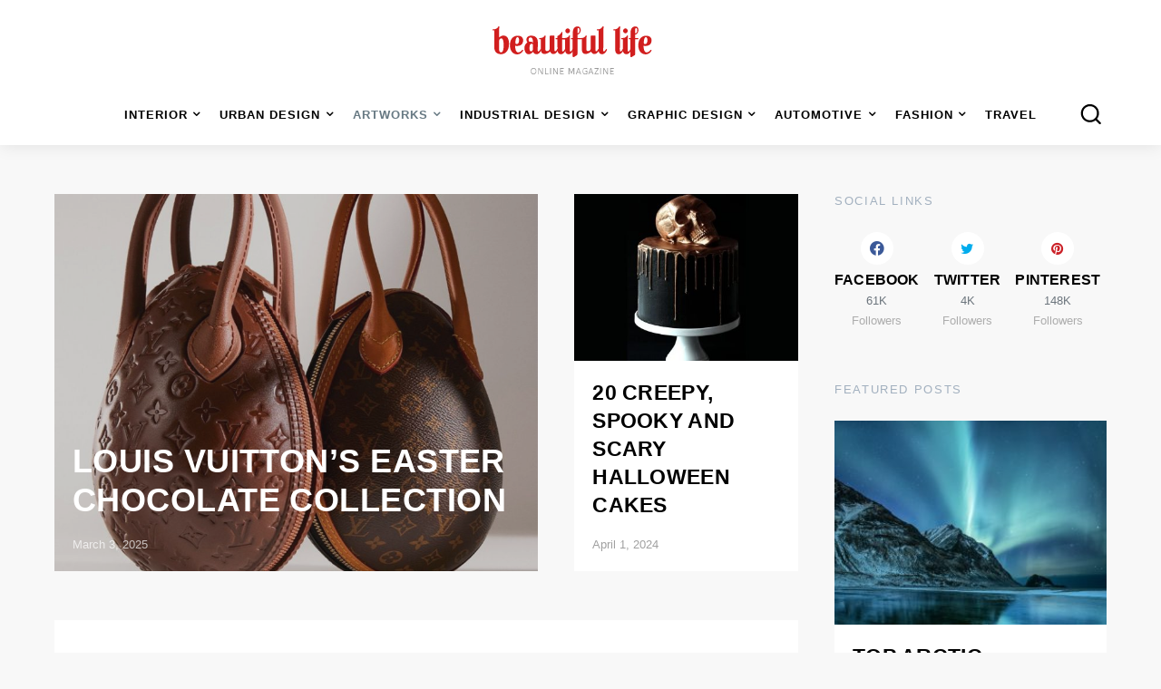

--- FILE ---
content_type: text/html; charset=UTF-8
request_url: https://www.beautifullife.info/art-works/food-art/
body_size: 38328
content:
<!doctype html>
<html lang="en-US">
<head>
    <meta charset="UTF-8">
   <!-- TradeDoubler site verification 3197808 -->
    <style>
        .pk-share-buttons-wrap{--pk-share-link-background:#F8F9FA;--pk-share-link-color:#000;--pk-share-link-hover-color:#FFF;--pk-share-link-hover-count-color:rgba(255,255,255,.9);--pk-share-simple-light-link-background:transparent;--pk-share-simple-light-link-hover-color:#6c757d;--pk-share-simple-dark-link-background:rgba(0,0,0,1);--pk-share-simple-dark-link-color:#fff;--pk-share-simple-dark-link-count-color:rgba(255,255,255,0.9);--pk-share-simple-dark-link-hover-background:rgba(0,0,0,0.85);--pk-share-bold-bg-link-color:#fff;--pk-share-bold-bg-link-count-color:rgba(255,255,255,0.9);--pk-share-bold-light-link-hover-count-color:#6c757d;--pk-share-bold-link-hover-count-color:#6c757d;--pk-share-inverse-link-color:#fff;--pk-share-inverse-link-count-color:rgba(255,255,255,0.75);--pk-share-inverse-total-count-color:rgba(255,255,255,0.75);--pk-share-inverse-total-label-color:#fff;--pk-share-highlight-background:#fff;--pk-share-highlight-box-shadow:0 2px 9px 0 rgba(0,0,0,0.07);--pk-mobile-share-horizontal-background:#F8F9FA;--pk-mobile-share-total-background:rgba(0,0,0,1);--pk-mobile-share-total-label-color:rgba(255,255,255,1);--pk-mobile-share-total-count-color:rgba(255,255,255,0.5);--pk-mobile-share-total-count-font-size:.75rem;--pk-mobile-share-close-font-size:1.5rem;--pk-mobile-share-close-color:#FFF;--pk-share-tip-background:#FFF;--pk-share-tip-border-color:#dbdbdb;--pk-share-tip-border-radius:2px}.pk-mobile-share-overlay{--pk-mobile-share-overlay-background:rgba(0,0,0,0.35)}.pk-share-buttons-wrap{display:flex;margin-top:2rem;margin-bottom:2rem;line-height:1}.pk-share-buttons-wrap .pk-share-buttons-link{display:flex;align-items:center;justify-content:center;width:100%;height:36px;padding:0 1rem;background:var(--pk-share-link-background);color:var(--pk-share-link-color);text-decoration:none;transition:.25s ease all;border:none;box-shadow:none}.pk-share-buttons-wrap .pk-share-buttons-link:hover{color:var(--pk-share-link-hover-color);box-shadow:none}.pk-share-buttons-wrap .pk-share-buttons-link:hover .pk-share-buttons-count{color:var(--pk-share-link-hover-count-color)}.pk-share-buttons-wrap .pk-share-buttons-link .pk-share-buttons-count{transition:.25s ease all;opacity:.6}.pk-share-buttons-icon,.pk-share-buttons-title,.pk-share-buttons-label,.pk-share-buttons-count{padding:0 .25rem}.pk-share-buttons-total{display:flex;flex-direction:column;justify-content:center;margin-right:2rem}.pk-share-buttons-total .pk-share-buttons-title{display:none;margin-bottom:.25rem}.pk-share-buttons-total .pk-share-buttons-count{margin-bottom:.25rem}.pk-share-buttons-items{display:flex;flex-grow:1;flex-wrap:wrap;margin:-.25rem}.pk-share-buttons-item{display:flex;align-items:center;padding:.25rem}.pk-share-buttons-icon{line-height:inherit}.pk-share-buttons-item > .pk-share-buttons-count{display:flex;align-items:center;flex:1 0 auto;padding:.25rem;margin-left:.5rem;position:relative;background:var(--pk-share-tip-background);border-color:var(--pk-share-tip-border-color);border:1px solid var(--pk-share-tip-border-color);line-height:1rem;border-radius:var(--pk-share-tip-border-radius);cursor:default}.pk-share-buttons-item > .pk-share-buttons-count:after,.pk-share-buttons-item > .pk-share-buttons-count:before{right:100%;top:50%;border:solid transparent;height:0;width:0;content:" ";position:absolute;pointer-events:none}.pk-share-buttons-item > .pk-share-buttons-count:after{border-color:transparent;border-right-color:var(--pk-share-tip-background);border-width:5px;margin-top:-5px}.pk-share-buttons-item > .pk-share-buttons-count:before{border-color:transparent;border-right-color:var(--pk-share-tip-border-color);border-width:6px;margin-top:-6px}.pk-share-buttons-no-count .pk-share-buttons-count{display:none}.pk-share-buttons-total-no-count{display:none}.pk-share-buttons-layout-default .pk-share-buttons-item:nth-child(n+3) .pk-share-buttons-title{display:none}.pk-share-buttons-layout-default .pk-share-buttons-item:nth-child(n+3) .pk-share-buttons-label{display:none}.pk-share-buttons-layout-equal .pk-share-buttons-item{flex-grow:1}.pk-share-buttons-scheme-simple-light .pk-share-buttons-item,:not([class*="is-style-"]) > .pk-share-buttons-scheme-gutenberg-block .pk-share-buttons-item,.is-style-pk-share-buttons-simple-light > .pk-share-buttons-scheme-gutenberg-block .pk-share-buttons-item{margin-right:.25rem}.pk-share-buttons-scheme-simple-light .pk-share-buttons-item:last-child,:not([class*="is-style-"]) > .pk-share-buttons-scheme-gutenberg-block .pk-share-buttons-item:last-child,.is-style-pk-share-buttons-simple-light > .pk-share-buttons-scheme-gutenberg-block .pk-share-buttons-item:last-child{margin-right:0}.pk-share-buttons-scheme-simple-light .pk-share-buttons-link,:not([class*="is-style-"]) > .pk-share-buttons-scheme-gutenberg-block .pk-share-buttons-link,.is-style-pk-share-buttons-simple-light > .pk-share-buttons-scheme-gutenberg-block .pk-share-buttons-link{background:var(--pk-share-simple-light-link-background);padding:0;height:initial}.pk-share-buttons-scheme-simple-light .pk-share-buttons-link:hover .pk-share-buttons-count,:not([class*="is-style-"]) > .pk-share-buttons-scheme-gutenberg-block .pk-share-buttons-link:hover .pk-share-buttons-count,.is-style-pk-share-buttons-simple-light > .pk-share-buttons-scheme-gutenberg-block .pk-share-buttons-link:hover .pk-share-buttons-count{color:var(--pk-share-simple-light-link-hover-color)}.pk-share-buttons-scheme-simple-light .pk-share-buttons-twitter .pk-share-buttons-link:hover,:not([class*="is-style-"]) > .pk-share-buttons-scheme-gutenberg-block .pk-share-buttons-twitter .pk-share-buttons-link:hover,.is-style-pk-share-buttons-simple-light > .pk-share-buttons-scheme-gutenberg-block .pk-share-buttons-twitter .pk-share-buttons-link:hover{color:#00aced}.pk-share-buttons-scheme-simple-light .pk-share-buttons-facebook .pk-share-buttons-link:hover,:not([class*="is-style-"]) > .pk-share-buttons-scheme-gutenberg-block .pk-share-buttons-facebook .pk-share-buttons-link:hover,.is-style-pk-share-buttons-simple-light > .pk-share-buttons-scheme-gutenberg-block .pk-share-buttons-facebook .pk-share-buttons-link:hover{color:#3b5998}.pk-share-buttons-scheme-simple-light .pk-share-buttons-instagram .pk-share-buttons-link:hover,:not([class*="is-style-"]) > .pk-share-buttons-scheme-gutenberg-block .pk-share-buttons-instagram .pk-share-buttons-link:hover,.is-style-pk-share-buttons-simple-light > .pk-share-buttons-scheme-gutenberg-block .pk-share-buttons-instagram .pk-share-buttons-link:hover{color:#675144}.pk-share-buttons-scheme-simple-light .pk-share-buttons-fb-messenger .pk-share-buttons-link:hover,:not([class*="is-style-"]) > .pk-share-buttons-scheme-gutenberg-block .pk-share-buttons-fb-messenger .pk-share-buttons-link:hover,.is-style-pk-share-buttons-simple-light > .pk-share-buttons-scheme-gutenberg-block .pk-share-buttons-fb-messenger .pk-share-buttons-link:hover{color:#0084ff}.pk-share-buttons-scheme-simple-light .pk-share-buttons-xing .pk-share-buttons-link:hover,:not([class*="is-style-"]) > .pk-share-buttons-scheme-gutenberg-block .pk-share-buttons-xing .pk-share-buttons-link:hover,.is-style-pk-share-buttons-simple-light > .pk-share-buttons-scheme-gutenberg-block .pk-share-buttons-xing .pk-share-buttons-link:hover{color:#006567}.pk-share-buttons-scheme-simple-light .pk-share-buttons-linkedin .pk-share-buttons-link:hover,:not([class*="is-style-"]) > .pk-share-buttons-scheme-gutenberg-block .pk-share-buttons-linkedin .pk-share-buttons-link:hover,.is-style-pk-share-buttons-simple-light > .pk-share-buttons-scheme-gutenberg-block .pk-share-buttons-linkedin .pk-share-buttons-link:hover{color:#007bb6}.pk-share-buttons-scheme-simple-light .pk-share-buttons-pinterest .pk-share-buttons-link:hover,:not([class*="is-style-"]) > .pk-share-buttons-scheme-gutenberg-block .pk-share-buttons-pinterest .pk-share-buttons-link:hover,.is-style-pk-share-buttons-simple-light > .pk-share-buttons-scheme-gutenberg-block .pk-share-buttons-pinterest .pk-share-buttons-link:hover{color:#cb2027}.pk-share-buttons-scheme-simple-light .pk-share-buttons-stumbleupon .pk-share-buttons-link:hover,:not([class*="is-style-"]) > .pk-share-buttons-scheme-gutenberg-block .pk-share-buttons-stumbleupon .pk-share-buttons-link:hover,.is-style-pk-share-buttons-simple-light > .pk-share-buttons-scheme-gutenberg-block .pk-share-buttons-stumbleupon .pk-share-buttons-link:hover{color:#eb4823}.pk-share-buttons-scheme-simple-light .pk-share-buttons-whatsapp .pk-share-buttons-link:hover,:not([class*="is-style-"]) > .pk-share-buttons-scheme-gutenberg-block .pk-share-buttons-whatsapp .pk-share-buttons-link:hover,.is-style-pk-share-buttons-simple-light > .pk-share-buttons-scheme-gutenberg-block .pk-share-buttons-whatsapp .pk-share-buttons-link:hover{color:#29a628}.pk-share-buttons-scheme-simple-light .pk-share-buttons-telegram .pk-share-buttons-link:hover,:not([class*="is-style-"]) > .pk-share-buttons-scheme-gutenberg-block .pk-share-buttons-telegram .pk-share-buttons-link:hover,.is-style-pk-share-buttons-simple-light > .pk-share-buttons-scheme-gutenberg-block .pk-share-buttons-telegram .pk-share-buttons-link:hover{color:#2ca5e0}.pk-share-buttons-scheme-simple-light .pk-share-buttons-line .pk-share-buttons-link:hover,:not([class*="is-style-"]) > .pk-share-buttons-scheme-gutenberg-block .pk-share-buttons-line .pk-share-buttons-link:hover,.is-style-pk-share-buttons-simple-light > .pk-share-buttons-scheme-gutenberg-block .pk-share-buttons-line .pk-share-buttons-link:hover{color:#25af00}.pk-share-buttons-scheme-simple-light .pk-share-buttons-viber .pk-share-buttons-link:hover,:not([class*="is-style-"]) > .pk-share-buttons-scheme-gutenberg-block .pk-share-buttons-viber .pk-share-buttons-link:hover,.is-style-pk-share-buttons-simple-light > .pk-share-buttons-scheme-gutenberg-block .pk-share-buttons-viber .pk-share-buttons-link:hover{color:#7b519d}.pk-share-buttons-scheme-simple-light .pk-share-buttons-pocket .pk-share-buttons-link:hover,:not([class*="is-style-"]) > .pk-share-buttons-scheme-gutenberg-block .pk-share-buttons-pocket .pk-share-buttons-link:hover,.is-style-pk-share-buttons-simple-light > .pk-share-buttons-scheme-gutenberg-block .pk-share-buttons-pocket .pk-share-buttons-link:hover{color:#ef4056}.pk-share-buttons-scheme-simple-light .pk-share-buttons-messenger .pk-share-buttons-link:hover,:not([class*="is-style-"]) > .pk-share-buttons-scheme-gutenberg-block .pk-share-buttons-messenger .pk-share-buttons-link:hover,.is-style-pk-share-buttons-simple-light > .pk-share-buttons-scheme-gutenberg-block .pk-share-buttons-messenger .pk-share-buttons-link:hover{color:#0084ff}.pk-share-buttons-scheme-simple-light .pk-share-buttons-ok .pk-share-buttons-link:hover,:not([class*="is-style-"]) > .pk-share-buttons-scheme-gutenberg-block .pk-share-buttons-ok .pk-share-buttons-link:hover,.is-style-pk-share-buttons-simple-light > .pk-share-buttons-scheme-gutenberg-block .pk-share-buttons-ok .pk-share-buttons-link:hover{color:#EE8208}.pk-share-buttons-scheme-simple-light .pk-share-buttons-vk .pk-share-buttons-link:hover,:not([class*="is-style-"]) > .pk-share-buttons-scheme-gutenberg-block .pk-share-buttons-vk .pk-share-buttons-link:hover,.is-style-pk-share-buttons-simple-light > .pk-share-buttons-scheme-gutenberg-block .pk-share-buttons-vk .pk-share-buttons-link:hover{color:#45668e}.pk-share-buttons-scheme-simple-light .pk-share-buttons-vkontakte .pk-share-buttons-link:hover,:not([class*="is-style-"]) > .pk-share-buttons-scheme-gutenberg-block .pk-share-buttons-vkontakte .pk-share-buttons-link:hover,.is-style-pk-share-buttons-simple-light > .pk-share-buttons-scheme-gutenberg-block .pk-share-buttons-vkontakte .pk-share-buttons-link:hover{color:#45668e}.pk-share-buttons-scheme-simple-light .pk-share-buttons-reddit .pk-share-buttons-link:hover,:not([class*="is-style-"]) > .pk-share-buttons-scheme-gutenberg-block .pk-share-buttons-reddit .pk-share-buttons-link:hover,.is-style-pk-share-buttons-simple-light > .pk-share-buttons-scheme-gutenberg-block .pk-share-buttons-reddit .pk-share-buttons-link:hover{color:#ff4500}.pk-share-buttons-scheme-simple-light .pk-share-buttons-mix .pk-share-buttons-link:hover,:not([class*="is-style-"]) > .pk-share-buttons-scheme-gutenberg-block .pk-share-buttons-mix .pk-share-buttons-link:hover,.is-style-pk-share-buttons-simple-light > .pk-share-buttons-scheme-gutenberg-block .pk-share-buttons-mix .pk-share-buttons-link:hover{color:#FF8226}.pk-share-buttons-scheme-simple-light .pk-share-buttons-mail .pk-share-buttons-link:hover,:not([class*="is-style-"]) > .pk-share-buttons-scheme-gutenberg-block .pk-share-buttons-mail .pk-share-buttons-link:hover,.is-style-pk-share-buttons-simple-light > .pk-share-buttons-scheme-gutenberg-block .pk-share-buttons-mail .pk-share-buttons-link:hover{color:#121212}.pk-share-buttons-scheme-default .pk-share-buttons-twitter .pk-share-buttons-link:hover,:not([class*="is-style-"]) > .pk-share-buttons-scheme-gutenberg-block .pk-share-buttons-twitter .pk-share-buttons-link:hover,.is-style-pk-share-buttons-default > .pk-share-buttons-scheme-gutenberg-block .pk-share-buttons-twitter .pk-share-buttons-link:hover{background:#00aced}.pk-share-buttons-scheme-default .pk-share-buttons-facebook .pk-share-buttons-link:hover,:not([class*="is-style-"]) > .pk-share-buttons-scheme-gutenberg-block .pk-share-buttons-facebook .pk-share-buttons-link:hover,.is-style-pk-share-buttons-default > .pk-share-buttons-scheme-gutenberg-block .pk-share-buttons-facebook .pk-share-buttons-link:hover{background:#3b5998}.pk-share-buttons-scheme-default .pk-share-buttons-instagram .pk-share-buttons-link:hover,:not([class*="is-style-"]) > .pk-share-buttons-scheme-gutenberg-block .pk-share-buttons-instagram .pk-share-buttons-link:hover,.is-style-pk-share-buttons-default > .pk-share-buttons-scheme-gutenberg-block .pk-share-buttons-instagram .pk-share-buttons-link:hover{background:#675144}.pk-share-buttons-scheme-default .pk-share-buttons-fb-messenger .pk-share-buttons-link:hover,:not([class*="is-style-"]) > .pk-share-buttons-scheme-gutenberg-block .pk-share-buttons-fb-messenger .pk-share-buttons-link:hover,.is-style-pk-share-buttons-default > .pk-share-buttons-scheme-gutenberg-block .pk-share-buttons-fb-messenger .pk-share-buttons-link:hover{background:#0084ff}.pk-share-buttons-scheme-default .pk-share-buttons-xing .pk-share-buttons-link:hover,:not([class*="is-style-"]) > .pk-share-buttons-scheme-gutenberg-block .pk-share-buttons-xing .pk-share-buttons-link:hover,.is-style-pk-share-buttons-default > .pk-share-buttons-scheme-gutenberg-block .pk-share-buttons-xing .pk-share-buttons-link:hover{background:#006567}.pk-share-buttons-scheme-default .pk-share-buttons-linkedin .pk-share-buttons-link:hover,:not([class*="is-style-"]) > .pk-share-buttons-scheme-gutenberg-block .pk-share-buttons-linkedin .pk-share-buttons-link:hover,.is-style-pk-share-buttons-default > .pk-share-buttons-scheme-gutenberg-block .pk-share-buttons-linkedin .pk-share-buttons-link:hover{background:#007bb6}.pk-share-buttons-scheme-default .pk-share-buttons-pinterest .pk-share-buttons-link:hover,:not([class*="is-style-"]) > .pk-share-buttons-scheme-gutenberg-block .pk-share-buttons-pinterest .pk-share-buttons-link:hover,.is-style-pk-share-buttons-default > .pk-share-buttons-scheme-gutenberg-block .pk-share-buttons-pinterest .pk-share-buttons-link:hover{background:#cb2027}.pk-share-buttons-scheme-default .pk-share-buttons-stumbleupon .pk-share-buttons-link:hover,:not([class*="is-style-"]) > .pk-share-buttons-scheme-gutenberg-block .pk-share-buttons-stumbleupon .pk-share-buttons-link:hover,.is-style-pk-share-buttons-default > .pk-share-buttons-scheme-gutenberg-block .pk-share-buttons-stumbleupon .pk-share-buttons-link:hover{background:#eb4823}.pk-share-buttons-scheme-default .pk-share-buttons-whatsapp .pk-share-buttons-link:hover,:not([class*="is-style-"]) > .pk-share-buttons-scheme-gutenberg-block .pk-share-buttons-whatsapp .pk-share-buttons-link:hover,.is-style-pk-share-buttons-default > .pk-share-buttons-scheme-gutenberg-block .pk-share-buttons-whatsapp .pk-share-buttons-link:hover{background:#29a628}.pk-share-buttons-scheme-default .pk-share-buttons-telegram .pk-share-buttons-link:hover,:not([class*="is-style-"]) > .pk-share-buttons-scheme-gutenberg-block .pk-share-buttons-telegram .pk-share-buttons-link:hover,.is-style-pk-share-buttons-default > .pk-share-buttons-scheme-gutenberg-block .pk-share-buttons-telegram .pk-share-buttons-link:hover{background:#2ca5e0}.pk-share-buttons-scheme-default .pk-share-buttons-line .pk-share-buttons-link:hover,:not([class*="is-style-"]) > .pk-share-buttons-scheme-gutenberg-block .pk-share-buttons-line .pk-share-buttons-link:hover,.is-style-pk-share-buttons-default > .pk-share-buttons-scheme-gutenberg-block .pk-share-buttons-line .pk-share-buttons-link:hover{background:#25af00}.pk-share-buttons-scheme-default .pk-share-buttons-viber .pk-share-buttons-link:hover,:not([class*="is-style-"]) > .pk-share-buttons-scheme-gutenberg-block .pk-share-buttons-viber .pk-share-buttons-link:hover,.is-style-pk-share-buttons-default > .pk-share-buttons-scheme-gutenberg-block .pk-share-buttons-viber .pk-share-buttons-link:hover{background:#7b519d}.pk-share-buttons-scheme-default .pk-share-buttons-pocket .pk-share-buttons-link:hover,:not([class*="is-style-"]) > .pk-share-buttons-scheme-gutenberg-block .pk-share-buttons-pocket .pk-share-buttons-link:hover,.is-style-pk-share-buttons-default > .pk-share-buttons-scheme-gutenberg-block .pk-share-buttons-pocket .pk-share-buttons-link:hover{background:#ef4056}.pk-share-buttons-scheme-default .pk-share-buttons-messenger .pk-share-buttons-link:hover,:not([class*="is-style-"]) > .pk-share-buttons-scheme-gutenberg-block .pk-share-buttons-messenger .pk-share-buttons-link:hover,.is-style-pk-share-buttons-default > .pk-share-buttons-scheme-gutenberg-block .pk-share-buttons-messenger .pk-share-buttons-link:hover{background:#0084ff}.pk-share-buttons-scheme-default .pk-share-buttons-ok .pk-share-buttons-link:hover,:not([class*="is-style-"]) > .pk-share-buttons-scheme-gutenberg-block .pk-share-buttons-ok .pk-share-buttons-link:hover,.is-style-pk-share-buttons-default > .pk-share-buttons-scheme-gutenberg-block .pk-share-buttons-ok .pk-share-buttons-link:hover{background:#EE8208}.pk-share-buttons-scheme-default .pk-share-buttons-vk .pk-share-buttons-link:hover,:not([class*="is-style-"]) > .pk-share-buttons-scheme-gutenberg-block .pk-share-buttons-vk .pk-share-buttons-link:hover,.is-style-pk-share-buttons-default > .pk-share-buttons-scheme-gutenberg-block .pk-share-buttons-vk .pk-share-buttons-link:hover{background:#45668e}.pk-share-buttons-scheme-default .pk-share-buttons-vkontakte .pk-share-buttons-link:hover,:not([class*="is-style-"]) > .pk-share-buttons-scheme-gutenberg-block .pk-share-buttons-vkontakte .pk-share-buttons-link:hover,.is-style-pk-share-buttons-default > .pk-share-buttons-scheme-gutenberg-block .pk-share-buttons-vkontakte .pk-share-buttons-link:hover{background:#45668e}.pk-share-buttons-scheme-default .pk-share-buttons-reddit .pk-share-buttons-link:hover,:not([class*="is-style-"]) > .pk-share-buttons-scheme-gutenberg-block .pk-share-buttons-reddit .pk-share-buttons-link:hover,.is-style-pk-share-buttons-default > .pk-share-buttons-scheme-gutenberg-block .pk-share-buttons-reddit .pk-share-buttons-link:hover{background:#ff4500}.pk-share-buttons-scheme-default .pk-share-buttons-mix .pk-share-buttons-link:hover,:not([class*="is-style-"]) > .pk-share-buttons-scheme-gutenberg-block .pk-share-buttons-mix .pk-share-buttons-link:hover,.is-style-pk-share-buttons-default > .pk-share-buttons-scheme-gutenberg-block .pk-share-buttons-mix .pk-share-buttons-link:hover{background:#FF8226}.pk-share-buttons-scheme-default .pk-share-buttons-mail .pk-share-buttons-link:hover,:not([class*="is-style-"]) > .pk-share-buttons-scheme-gutenberg-block .pk-share-buttons-mail .pk-share-buttons-link:hover,.is-style-pk-share-buttons-default > .pk-share-buttons-scheme-gutenberg-block .pk-share-buttons-mail .pk-share-buttons-link:hover{background:#121212}.pk-share-buttons-scheme-simple-dark-back .pk-share-buttons-link,:not([class*="is-style-"]) > .pk-share-buttons-scheme-gutenberg-block .pk-share-buttons-link,.is-style-pk-share-buttons-simple-dark-back > .pk-share-buttons-scheme-gutenberg-block .pk-share-buttons-link{background:var(--pk-share-simple-dark-link-background);color:var(--pk-share-simple-dark-link-color)}.pk-share-buttons-scheme-simple-dark-back .pk-share-buttons-link .pk-share-buttons-count,:not([class*="is-style-"]) > .pk-share-buttons-scheme-gutenberg-block .pk-share-buttons-link .pk-share-buttons-count,.is-style-pk-share-buttons-simple-dark-back > .pk-share-buttons-scheme-gutenberg-block .pk-share-buttons-link .pk-share-buttons-count{color:var(--pk-share-simple-dark-link-count-color)}.pk-share-buttons-scheme-simple-dark-back .pk-share-buttons-link:hover,:not([class*="is-style-"]) > .pk-share-buttons-scheme-gutenberg-block .pk-share-buttons-link:hover,.is-style-pk-share-buttons-simple-dark-back > .pk-share-buttons-scheme-gutenberg-block .pk-share-buttons-link:hover{background:var(--pk-share-simple-dark-link-hover-background)}.pk-share-buttons-scheme-bold-bg .pk-share-buttons-link,.is-style-pk-share-buttons-bold-bg .pk-share-buttons-link{color:var(--pk-share-bold-bg-link-color)}.pk-share-buttons-scheme-bold-bg .pk-share-buttons-link .pk-share-buttons-count,.is-style-pk-share-buttons-bold-bg .pk-share-buttons-link .pk-share-buttons-count{color:var(--pk-share-bold-bg-link-count-color)}.pk-share-buttons-scheme-bold-bg .pk-share-buttons-twitter .pk-share-buttons-link,.is-style-pk-share-buttons-bold-bg .pk-share-buttons-wrap .pk-share-buttons-twitter .pk-share-buttons-link{background:#00aced}.pk-share-buttons-scheme-bold-bg .pk-share-buttons-twitter .pk-share-buttons-link:hover,.is-style-pk-share-buttons-bold-bg .pk-share-buttons-wrap .pk-share-buttons-twitter .pk-share-buttons-link:hover{background:#21c2ff}.pk-share-buttons-scheme-bold-bg .pk-share-buttons-facebook .pk-share-buttons-link,.is-style-pk-share-buttons-bold-bg .pk-share-buttons-wrap .pk-share-buttons-facebook .pk-share-buttons-link{background:#3b5998}.pk-share-buttons-scheme-bold-bg .pk-share-buttons-facebook .pk-share-buttons-link:hover,.is-style-pk-share-buttons-bold-bg .pk-share-buttons-wrap .pk-share-buttons-facebook .pk-share-buttons-link:hover{background:#4c70ba}.pk-share-buttons-scheme-bold-bg .pk-share-buttons-instagram .pk-share-buttons-link,.is-style-pk-share-buttons-bold-bg .pk-share-buttons-wrap .pk-share-buttons-instagram .pk-share-buttons-link{background:#675144}.pk-share-buttons-scheme-bold-bg .pk-share-buttons-instagram .pk-share-buttons-link:hover,.is-style-pk-share-buttons-bold-bg .pk-share-buttons-wrap .pk-share-buttons-instagram .pk-share-buttons-link:hover{background:#866958}.pk-share-buttons-scheme-bold-bg .pk-share-buttons-fb-messenger .pk-share-buttons-link,.is-style-pk-share-buttons-bold-bg .pk-share-buttons-wrap .pk-share-buttons-fb-messenger .pk-share-buttons-link{background:#0084ff}.pk-share-buttons-scheme-bold-bg .pk-share-buttons-fb-messenger .pk-share-buttons-link:hover,.is-style-pk-share-buttons-bold-bg .pk-share-buttons-wrap .pk-share-buttons-fb-messenger .pk-share-buttons-link:hover{background:#339dff}.pk-share-buttons-scheme-bold-bg .pk-share-buttons-xing .pk-share-buttons-link,.is-style-pk-share-buttons-bold-bg .pk-share-buttons-wrap .pk-share-buttons-xing .pk-share-buttons-link{background:#006567}.pk-share-buttons-scheme-bold-bg .pk-share-buttons-xing .pk-share-buttons-link:hover,.is-style-pk-share-buttons-bold-bg .pk-share-buttons-wrap .pk-share-buttons-xing .pk-share-buttons-link:hover{background:#00979a}.pk-share-buttons-scheme-bold-bg .pk-share-buttons-linkedin .pk-share-buttons-link,.is-style-pk-share-buttons-bold-bg .pk-share-buttons-wrap .pk-share-buttons-linkedin .pk-share-buttons-link{background:#007bb6}.pk-share-buttons-scheme-bold-bg .pk-share-buttons-linkedin .pk-share-buttons-link:hover,.is-style-pk-share-buttons-bold-bg .pk-share-buttons-wrap .pk-share-buttons-linkedin .pk-share-buttons-link:hover{background:#009de9}.pk-share-buttons-scheme-bold-bg .pk-share-buttons-pinterest .pk-share-buttons-link,.is-style-pk-share-buttons-bold-bg .pk-share-buttons-wrap .pk-share-buttons-pinterest .pk-share-buttons-link{background:#cb2027}.pk-share-buttons-scheme-bold-bg .pk-share-buttons-pinterest .pk-share-buttons-link:hover,.is-style-pk-share-buttons-bold-bg .pk-share-buttons-wrap .pk-share-buttons-pinterest .pk-share-buttons-link:hover{background:#e03e44}.pk-share-buttons-scheme-bold-bg .pk-share-buttons-stumbleupon .pk-share-buttons-link,.is-style-pk-share-buttons-bold-bg .pk-share-buttons-wrap .pk-share-buttons-stumbleupon .pk-share-buttons-link{background:#eb4823}.pk-share-buttons-scheme-bold-bg .pk-share-buttons-stumbleupon .pk-share-buttons-link:hover,.is-style-pk-share-buttons-bold-bg .pk-share-buttons-wrap .pk-share-buttons-stumbleupon .pk-share-buttons-link:hover{background:#ef6f52}.pk-share-buttons-scheme-bold-bg .pk-share-buttons-whatsapp .pk-share-buttons-link,.is-style-pk-share-buttons-bold-bg .pk-share-buttons-wrap .pk-share-buttons-whatsapp .pk-share-buttons-link{background:#29a628}.pk-share-buttons-scheme-bold-bg .pk-share-buttons-whatsapp .pk-share-buttons-link:hover,.is-style-pk-share-buttons-bold-bg .pk-share-buttons-wrap .pk-share-buttons-whatsapp .pk-share-buttons-link:hover{background:#34ce33}.pk-share-buttons-scheme-bold-bg .pk-share-buttons-telegram .pk-share-buttons-link,.is-style-pk-share-buttons-bold-bg .pk-share-buttons-wrap .pk-share-buttons-telegram .pk-share-buttons-link{background:#2ca5e0}.pk-share-buttons-scheme-bold-bg .pk-share-buttons-telegram .pk-share-buttons-link:hover,.is-style-pk-share-buttons-bold-bg .pk-share-buttons-wrap .pk-share-buttons-telegram .pk-share-buttons-link:hover{background:#58b8e7}.pk-share-buttons-scheme-bold-bg .pk-share-buttons-line .pk-share-buttons-link,.is-style-pk-share-buttons-bold-bg .pk-share-buttons-wrap .pk-share-buttons-line .pk-share-buttons-link{background:#25af00}.pk-share-buttons-scheme-bold-bg .pk-share-buttons-line .pk-share-buttons-link:hover,.is-style-pk-share-buttons-bold-bg .pk-share-buttons-wrap .pk-share-buttons-line .pk-share-buttons-link:hover{background:#30e200}.pk-share-buttons-scheme-bold-bg .pk-share-buttons-viber .pk-share-buttons-link,.is-style-pk-share-buttons-bold-bg .pk-share-buttons-wrap .pk-share-buttons-viber .pk-share-buttons-link{background:#7b519d}.pk-share-buttons-scheme-bold-bg .pk-share-buttons-viber .pk-share-buttons-link:hover,.is-style-pk-share-buttons-bold-bg .pk-share-buttons-wrap .pk-share-buttons-viber .pk-share-buttons-link:hover{background:#946db4}.pk-share-buttons-scheme-bold-bg .pk-share-buttons-pocket .pk-share-buttons-link,.is-style-pk-share-buttons-bold-bg .pk-share-buttons-wrap .pk-share-buttons-pocket .pk-share-buttons-link{background:#ef4056}.pk-share-buttons-scheme-bold-bg .pk-share-buttons-pocket .pk-share-buttons-link:hover,.is-style-pk-share-buttons-bold-bg .pk-share-buttons-wrap .pk-share-buttons-pocket .pk-share-buttons-link:hover{background:#f36f80}.pk-share-buttons-scheme-bold-bg .pk-share-buttons-messenger .pk-share-buttons-link,.is-style-pk-share-buttons-bold-bg .pk-share-buttons-wrap .pk-share-buttons-messenger .pk-share-buttons-link{background:#0084ff}.pk-share-buttons-scheme-bold-bg .pk-share-buttons-messenger .pk-share-buttons-link:hover,.is-style-pk-share-buttons-bold-bg .pk-share-buttons-wrap .pk-share-buttons-messenger .pk-share-buttons-link:hover{background:#339dff}.pk-share-buttons-scheme-bold-bg .pk-share-buttons-ok .pk-share-buttons-link,.is-style-pk-share-buttons-bold-bg .pk-share-buttons-wrap .pk-share-buttons-ok .pk-share-buttons-link{background:#EE8208}.pk-share-buttons-scheme-bold-bg .pk-share-buttons-ok .pk-share-buttons-link:hover,.is-style-pk-share-buttons-bold-bg .pk-share-buttons-wrap .pk-share-buttons-ok .pk-share-buttons-link:hover{background:#f89b31}.pk-share-buttons-scheme-bold-bg .pk-share-buttons-vk .pk-share-buttons-link,.is-style-pk-share-buttons-bold-bg .pk-share-buttons-wrap .pk-share-buttons-vk .pk-share-buttons-link{background:#45668e}.pk-share-buttons-scheme-bold-bg .pk-share-buttons-vk .pk-share-buttons-link:hover,.is-style-pk-share-buttons-bold-bg .pk-share-buttons-wrap .pk-share-buttons-vk .pk-share-buttons-link:hover{background:#587fae}.pk-share-buttons-scheme-bold-bg .pk-share-buttons-vkontakte .pk-share-buttons-link,.is-style-pk-share-buttons-bold-bg .pk-share-buttons-wrap .pk-share-buttons-vkontakte .pk-share-buttons-link{background:#45668e}.pk-share-buttons-scheme-bold-bg .pk-share-buttons-vkontakte .pk-share-buttons-link:hover,.is-style-pk-share-buttons-bold-bg .pk-share-buttons-wrap .pk-share-buttons-vkontakte .pk-share-buttons-link:hover{background:#587fae}.pk-share-buttons-scheme-bold-bg .pk-share-buttons-reddit .pk-share-buttons-link,.is-style-pk-share-buttons-bold-bg .pk-share-buttons-wrap .pk-share-buttons-reddit .pk-share-buttons-link{background:#ff4500}.pk-share-buttons-scheme-bold-bg .pk-share-buttons-reddit .pk-share-buttons-link:hover,.is-style-pk-share-buttons-bold-bg .pk-share-buttons-wrap .pk-share-buttons-reddit .pk-share-buttons-link:hover{background:#ff6a33}.pk-share-buttons-scheme-bold-bg .pk-share-buttons-mix .pk-share-buttons-link,.is-style-pk-share-buttons-bold-bg .pk-share-buttons-wrap .pk-share-buttons-mix .pk-share-buttons-link{background:#FF8226}.pk-share-buttons-scheme-bold-bg .pk-share-buttons-mix .pk-share-buttons-link:hover,.is-style-pk-share-buttons-bold-bg .pk-share-buttons-wrap .pk-share-buttons-mix .pk-share-buttons-link:hover{background:#ff9f59}.pk-share-buttons-scheme-bold-bg .pk-share-buttons-mail .pk-share-buttons-link,.is-style-pk-share-buttons-bold-bg .pk-share-buttons-wrap .pk-share-buttons-mail .pk-share-buttons-link{background:#121212}.pk-share-buttons-scheme-bold-bg .pk-share-buttons-mail .pk-share-buttons-link:hover,.is-style-pk-share-buttons-bold-bg .pk-share-buttons-wrap .pk-share-buttons-mail .pk-share-buttons-link:hover{background:#2c2b2b}.pk-share-buttons-scheme-bold-light .pk-share-buttons-item,:not([class*="is-style-"]) > .pk-share-buttons-scheme-gutenberg-block .pk-share-buttons-item,.is-style-pk-share-buttons-bold-light > .pk-share-buttons-scheme-gutenberg-block .pk-share-buttons-item{margin-right:.25rem}.pk-share-buttons-scheme-bold-light .pk-share-buttons-item:last-child,:not([class*="is-style-"]) > .pk-share-buttons-scheme-gutenberg-block .pk-share-buttons-item:last-child,.is-style-pk-share-buttons-bold-light > .pk-share-buttons-scheme-gutenberg-block .pk-share-buttons-item:last-child{margin-right:0}.pk-share-buttons-scheme-bold-light .pk-share-buttons-link,:not([class*="is-style-"]) > .pk-share-buttons-scheme-gutenberg-block .pk-share-buttons-link,.is-style-pk-share-buttons-bold-light > .pk-share-buttons-scheme-gutenberg-block .pk-share-buttons-link{background:transparent;padding:0;height:initial}.pk-share-buttons-scheme-bold-light .pk-share-buttons-link:hover > .pk-share-buttons-count,:not([class*="is-style-"]) > .pk-share-buttons-scheme-gutenberg-block .pk-share-buttons-link:hover > .pk-share-buttons-count,.is-style-pk-share-buttons-bold-light > .pk-share-buttons-scheme-gutenberg-block .pk-share-buttons-link:hover > .pk-share-buttons-count{color:var(--pk-share-bold-light-link-hover-count-color)}.pk-share-buttons-scheme-bold-light .pk-share-buttons-twitter .pk-share-buttons-link,.is-style-pk-share-buttons-bold-light .pk-share-buttons-wrap .pk-share-buttons-twitter .pk-share-buttons-link{color:#00aced}.pk-share-buttons-scheme-bold-light .pk-share-buttons-twitter .pk-share-buttons-link:hover,.is-style-pk-share-buttons-bold-light .pk-share-buttons-wrap .pk-share-buttons-twitter .pk-share-buttons-link:hover{color:#0087ba}.pk-share-buttons-scheme-bold-light .pk-share-buttons-facebook .pk-share-buttons-link,.is-style-pk-share-buttons-bold-light .pk-share-buttons-wrap .pk-share-buttons-facebook .pk-share-buttons-link{color:#3b5998}.pk-share-buttons-scheme-bold-light .pk-share-buttons-facebook .pk-share-buttons-link:hover,.is-style-pk-share-buttons-bold-light .pk-share-buttons-wrap .pk-share-buttons-facebook .pk-share-buttons-link:hover{color:#2d4373}.pk-share-buttons-scheme-bold-light .pk-share-buttons-instagram .pk-share-buttons-link,.is-style-pk-share-buttons-bold-light .pk-share-buttons-wrap .pk-share-buttons-instagram .pk-share-buttons-link{color:#675144}.pk-share-buttons-scheme-bold-light .pk-share-buttons-instagram .pk-share-buttons-link:hover,.is-style-pk-share-buttons-bold-light .pk-share-buttons-wrap .pk-share-buttons-instagram .pk-share-buttons-link:hover{color:#483930}.pk-share-buttons-scheme-bold-light .pk-share-buttons-fb-messenger .pk-share-buttons-link,.is-style-pk-share-buttons-bold-light .pk-share-buttons-wrap .pk-share-buttons-fb-messenger .pk-share-buttons-link{color:#0084ff}.pk-share-buttons-scheme-bold-light .pk-share-buttons-fb-messenger .pk-share-buttons-link:hover,.is-style-pk-share-buttons-bold-light .pk-share-buttons-wrap .pk-share-buttons-fb-messenger .pk-share-buttons-link:hover{color:#006acc}.pk-share-buttons-scheme-bold-light .pk-share-buttons-xing .pk-share-buttons-link,.is-style-pk-share-buttons-bold-light .pk-share-buttons-wrap .pk-share-buttons-xing .pk-share-buttons-link{color:#006567}.pk-share-buttons-scheme-bold-light .pk-share-buttons-xing .pk-share-buttons-link:hover,.is-style-pk-share-buttons-bold-light .pk-share-buttons-wrap .pk-share-buttons-xing .pk-share-buttons-link:hover{color:#003334}.pk-share-buttons-scheme-bold-light .pk-share-buttons-linkedin .pk-share-buttons-link,.is-style-pk-share-buttons-bold-light .pk-share-buttons-wrap .pk-share-buttons-linkedin .pk-share-buttons-link{color:#007bb6}.pk-share-buttons-scheme-bold-light .pk-share-buttons-linkedin .pk-share-buttons-link:hover,.is-style-pk-share-buttons-bold-light .pk-share-buttons-wrap .pk-share-buttons-linkedin .pk-share-buttons-link:hover{color:#005983}.pk-share-buttons-scheme-bold-light .pk-share-buttons-pinterest .pk-share-buttons-link,.is-style-pk-share-buttons-bold-light .pk-share-buttons-wrap .pk-share-buttons-pinterest .pk-share-buttons-link{color:#cb2027}.pk-share-buttons-scheme-bold-light .pk-share-buttons-pinterest .pk-share-buttons-link:hover,.is-style-pk-share-buttons-bold-light .pk-share-buttons-wrap .pk-share-buttons-pinterest .pk-share-buttons-link:hover{color:#9f191f}.pk-share-buttons-scheme-bold-light .pk-share-buttons-stumbleupon .pk-share-buttons-link,.is-style-pk-share-buttons-bold-light .pk-share-buttons-wrap .pk-share-buttons-stumbleupon .pk-share-buttons-link{color:#eb4823}.pk-share-buttons-scheme-bold-light .pk-share-buttons-stumbleupon .pk-share-buttons-link:hover,.is-style-pk-share-buttons-bold-light .pk-share-buttons-wrap .pk-share-buttons-stumbleupon .pk-share-buttons-link:hover{color:#c93412}.pk-share-buttons-scheme-bold-light .pk-share-buttons-whatsapp .pk-share-buttons-link,.is-style-pk-share-buttons-bold-light .pk-share-buttons-wrap .pk-share-buttons-whatsapp .pk-share-buttons-link{color:#29a628}.pk-share-buttons-scheme-bold-light .pk-share-buttons-whatsapp .pk-share-buttons-link:hover,.is-style-pk-share-buttons-bold-light .pk-share-buttons-wrap .pk-share-buttons-whatsapp .pk-share-buttons-link:hover{color:#1f7d1e}.pk-share-buttons-scheme-bold-light .pk-share-buttons-telegram .pk-share-buttons-link,.is-style-pk-share-buttons-bold-light .pk-share-buttons-wrap .pk-share-buttons-telegram .pk-share-buttons-link{color:#2ca5e0}.pk-share-buttons-scheme-bold-light .pk-share-buttons-telegram .pk-share-buttons-link:hover,.is-style-pk-share-buttons-bold-light .pk-share-buttons-wrap .pk-share-buttons-telegram .pk-share-buttons-link:hover{color:#1c88bd}.pk-share-buttons-scheme-bold-light .pk-share-buttons-line .pk-share-buttons-link,.is-style-pk-share-buttons-bold-light .pk-share-buttons-wrap .pk-share-buttons-line .pk-share-buttons-link{color:#25af00}.pk-share-buttons-scheme-bold-light .pk-share-buttons-line .pk-share-buttons-link:hover,.is-style-pk-share-buttons-bold-light .pk-share-buttons-wrap .pk-share-buttons-line .pk-share-buttons-link:hover{color:#1a7c00}.pk-share-buttons-scheme-bold-light .pk-share-buttons-viber .pk-share-buttons-link,.is-style-pk-share-buttons-bold-light .pk-share-buttons-wrap .pk-share-buttons-viber .pk-share-buttons-link{color:#7b519d}.pk-share-buttons-scheme-bold-light .pk-share-buttons-viber .pk-share-buttons-link:hover,.is-style-pk-share-buttons-bold-light .pk-share-buttons-wrap .pk-share-buttons-viber .pk-share-buttons-link:hover{color:#61407b}.pk-share-buttons-scheme-bold-light .pk-share-buttons-pocket .pk-share-buttons-link,.is-style-pk-share-buttons-bold-light .pk-share-buttons-wrap .pk-share-buttons-pocket .pk-share-buttons-link{color:#ef4056}.pk-share-buttons-scheme-bold-light .pk-share-buttons-pocket .pk-share-buttons-link:hover,.is-style-pk-share-buttons-bold-light .pk-share-buttons-wrap .pk-share-buttons-pocket .pk-share-buttons-link:hover{color:#e9132e}.pk-share-buttons-scheme-bold-light .pk-share-buttons-messenger .pk-share-buttons-link,.is-style-pk-share-buttons-bold-light .pk-share-buttons-wrap .pk-share-buttons-messenger .pk-share-buttons-link{color:#0084ff}.pk-share-buttons-scheme-bold-light .pk-share-buttons-messenger .pk-share-buttons-link:hover,.is-style-pk-share-buttons-bold-light .pk-share-buttons-wrap .pk-share-buttons-messenger .pk-share-buttons-link:hover{color:#006acc}.pk-share-buttons-scheme-bold-light .pk-share-buttons-ok .pk-share-buttons-link,.is-style-pk-share-buttons-bold-light .pk-share-buttons-wrap .pk-share-buttons-ok .pk-share-buttons-link{color:#EE8208}.pk-share-buttons-scheme-bold-light .pk-share-buttons-ok .pk-share-buttons-link:hover,.is-style-pk-share-buttons-bold-light .pk-share-buttons-wrap .pk-share-buttons-ok .pk-share-buttons-link:hover{color:#bd6706}.pk-share-buttons-scheme-bold-light .pk-share-buttons-vk .pk-share-buttons-link,.is-style-pk-share-buttons-bold-light .pk-share-buttons-wrap .pk-share-buttons-vk .pk-share-buttons-link{color:#45668e}.pk-share-buttons-scheme-bold-light .pk-share-buttons-vk .pk-share-buttons-link:hover,.is-style-pk-share-buttons-bold-light .pk-share-buttons-wrap .pk-share-buttons-vk .pk-share-buttons-link:hover{color:#344d6c}.pk-share-buttons-scheme-bold-light .pk-share-buttons-vkontakte .pk-share-buttons-link,.is-style-pk-share-buttons-bold-light .pk-share-buttons-wrap .pk-share-buttons-vkontakte .pk-share-buttons-link{color:#45668e}.pk-share-buttons-scheme-bold-light .pk-share-buttons-vkontakte .pk-share-buttons-link:hover,.is-style-pk-share-buttons-bold-light .pk-share-buttons-wrap .pk-share-buttons-vkontakte .pk-share-buttons-link:hover{color:#344d6c}.pk-share-buttons-scheme-bold-light .pk-share-buttons-reddit .pk-share-buttons-link,.is-style-pk-share-buttons-bold-light .pk-share-buttons-wrap .pk-share-buttons-reddit .pk-share-buttons-link{color:#ff4500}.pk-share-buttons-scheme-bold-light .pk-share-buttons-reddit .pk-share-buttons-link:hover,.is-style-pk-share-buttons-bold-light .pk-share-buttons-wrap .pk-share-buttons-reddit .pk-share-buttons-link:hover{color:#cc3700}.pk-share-buttons-scheme-bold-light .pk-share-buttons-mix .pk-share-buttons-link,.is-style-pk-share-buttons-bold-light .pk-share-buttons-wrap .pk-share-buttons-mix .pk-share-buttons-link{color:#FF8226}.pk-share-buttons-scheme-bold-light .pk-share-buttons-mix .pk-share-buttons-link:hover,.is-style-pk-share-buttons-bold-light .pk-share-buttons-wrap .pk-share-buttons-mix .pk-share-buttons-link:hover{color:#f26700}.pk-share-buttons-scheme-bold-light .pk-share-buttons-mail .pk-share-buttons-link,.is-style-pk-share-buttons-bold-light .pk-share-buttons-wrap .pk-share-buttons-mail .pk-share-buttons-link{color:#121212}.pk-share-buttons-scheme-bold-light .pk-share-buttons-mail .pk-share-buttons-link:hover,.is-style-pk-share-buttons-bold-light .pk-share-buttons-wrap .pk-share-buttons-mail .pk-share-buttons-link:hover{color:#000}.pk-share-buttons-scheme-bold .pk-share-buttons-link:hover > .pk-share-buttons-count,.is-style-pk-share-buttons-bold .pk-share-buttons-link:hover > .pk-share-buttons-count{color:var(--pk-share-bold-link-hover-count-color)}.pk-share-buttons-scheme-bold .pk-share-buttons-twitter .pk-share-buttons-link,.is-style-pk-share-buttons-bold .pk-share-buttons-wrap .pk-share-buttons-twitter .pk-share-buttons-link{color:#00aced}.pk-share-buttons-scheme-bold .pk-share-buttons-twitter .pk-share-buttons-link:hover,.is-style-pk-share-buttons-bold .pk-share-buttons-wrap .pk-share-buttons-twitter .pk-share-buttons-link:hover{color:#0087ba}.pk-share-buttons-scheme-bold .pk-share-buttons-facebook .pk-share-buttons-link,.is-style-pk-share-buttons-bold .pk-share-buttons-wrap .pk-share-buttons-facebook .pk-share-buttons-link{color:#3b5998}.pk-share-buttons-scheme-bold .pk-share-buttons-facebook .pk-share-buttons-link:hover,.is-style-pk-share-buttons-bold .pk-share-buttons-wrap .pk-share-buttons-facebook .pk-share-buttons-link:hover{color:#2d4373}.pk-share-buttons-scheme-bold .pk-share-buttons-instagram .pk-share-buttons-link,.is-style-pk-share-buttons-bold .pk-share-buttons-wrap .pk-share-buttons-instagram .pk-share-buttons-link{color:#675144}.pk-share-buttons-scheme-bold .pk-share-buttons-instagram .pk-share-buttons-link:hover,.is-style-pk-share-buttons-bold .pk-share-buttons-wrap .pk-share-buttons-instagram .pk-share-buttons-link:hover{color:#483930}.pk-share-buttons-scheme-bold .pk-share-buttons-fb-messenger .pk-share-buttons-link,.is-style-pk-share-buttons-bold .pk-share-buttons-wrap .pk-share-buttons-fb-messenger .pk-share-buttons-link{color:#0084ff}.pk-share-buttons-scheme-bold .pk-share-buttons-fb-messenger .pk-share-buttons-link:hover,.is-style-pk-share-buttons-bold .pk-share-buttons-wrap .pk-share-buttons-fb-messenger .pk-share-buttons-link:hover{color:#006acc}.pk-share-buttons-scheme-bold .pk-share-buttons-xing .pk-share-buttons-link,.is-style-pk-share-buttons-bold .pk-share-buttons-wrap .pk-share-buttons-xing .pk-share-buttons-link{color:#006567}.pk-share-buttons-scheme-bold .pk-share-buttons-xing .pk-share-buttons-link:hover,.is-style-pk-share-buttons-bold .pk-share-buttons-wrap .pk-share-buttons-xing .pk-share-buttons-link:hover{color:#003334}.pk-share-buttons-scheme-bold .pk-share-buttons-linkedin .pk-share-buttons-link,.is-style-pk-share-buttons-bold .pk-share-buttons-wrap .pk-share-buttons-linkedin .pk-share-buttons-link{color:#007bb6}.pk-share-buttons-scheme-bold .pk-share-buttons-linkedin .pk-share-buttons-link:hover,.is-style-pk-share-buttons-bold .pk-share-buttons-wrap .pk-share-buttons-linkedin .pk-share-buttons-link:hover{color:#005983}.pk-share-buttons-scheme-bold .pk-share-buttons-pinterest .pk-share-buttons-link,.is-style-pk-share-buttons-bold .pk-share-buttons-wrap .pk-share-buttons-pinterest .pk-share-buttons-link{color:#cb2027}.pk-share-buttons-scheme-bold .pk-share-buttons-pinterest .pk-share-buttons-link:hover,.is-style-pk-share-buttons-bold .pk-share-buttons-wrap .pk-share-buttons-pinterest .pk-share-buttons-link:hover{color:#9f191f}.pk-share-buttons-scheme-bold .pk-share-buttons-stumbleupon .pk-share-buttons-link,.is-style-pk-share-buttons-bold .pk-share-buttons-wrap .pk-share-buttons-stumbleupon .pk-share-buttons-link{color:#eb4823}.pk-share-buttons-scheme-bold .pk-share-buttons-stumbleupon .pk-share-buttons-link:hover,.is-style-pk-share-buttons-bold .pk-share-buttons-wrap .pk-share-buttons-stumbleupon .pk-share-buttons-link:hover{color:#c93412}.pk-share-buttons-scheme-bold .pk-share-buttons-whatsapp .pk-share-buttons-link,.is-style-pk-share-buttons-bold .pk-share-buttons-wrap .pk-share-buttons-whatsapp .pk-share-buttons-link{color:#29a628}.pk-share-buttons-scheme-bold .pk-share-buttons-whatsapp .pk-share-buttons-link:hover,.is-style-pk-share-buttons-bold .pk-share-buttons-wrap .pk-share-buttons-whatsapp .pk-share-buttons-link:hover{color:#1f7d1e}.pk-share-buttons-scheme-bold .pk-share-buttons-telegram .pk-share-buttons-link,.is-style-pk-share-buttons-bold .pk-share-buttons-wrap .pk-share-buttons-telegram .pk-share-buttons-link{color:#2ca5e0}.pk-share-buttons-scheme-bold .pk-share-buttons-telegram .pk-share-buttons-link:hover,.is-style-pk-share-buttons-bold .pk-share-buttons-wrap .pk-share-buttons-telegram .pk-share-buttons-link:hover{color:#1c88bd}.pk-share-buttons-scheme-bold .pk-share-buttons-line .pk-share-buttons-link,.is-style-pk-share-buttons-bold .pk-share-buttons-wrap .pk-share-buttons-line .pk-share-buttons-link{color:#25af00}.pk-share-buttons-scheme-bold .pk-share-buttons-line .pk-share-buttons-link:hover,.is-style-pk-share-buttons-bold .pk-share-buttons-wrap .pk-share-buttons-line .pk-share-buttons-link:hover{color:#1a7c00}.pk-share-buttons-scheme-bold .pk-share-buttons-viber .pk-share-buttons-link,.is-style-pk-share-buttons-bold .pk-share-buttons-wrap .pk-share-buttons-viber .pk-share-buttons-link{color:#7b519d}.pk-share-buttons-scheme-bold .pk-share-buttons-viber .pk-share-buttons-link:hover,.is-style-pk-share-buttons-bold .pk-share-buttons-wrap .pk-share-buttons-viber .pk-share-buttons-link:hover{color:#61407b}.pk-share-buttons-scheme-bold .pk-share-buttons-pocket .pk-share-buttons-link,.is-style-pk-share-buttons-bold .pk-share-buttons-wrap .pk-share-buttons-pocket .pk-share-buttons-link{color:#ef4056}.pk-share-buttons-scheme-bold .pk-share-buttons-pocket .pk-share-buttons-link:hover,.is-style-pk-share-buttons-bold .pk-share-buttons-wrap .pk-share-buttons-pocket .pk-share-buttons-link:hover{color:#e9132e}.pk-share-buttons-scheme-bold .pk-share-buttons-messenger .pk-share-buttons-link,.is-style-pk-share-buttons-bold .pk-share-buttons-wrap .pk-share-buttons-messenger .pk-share-buttons-link{color:#0084ff}.pk-share-buttons-scheme-bold .pk-share-buttons-messenger .pk-share-buttons-link:hover,.is-style-pk-share-buttons-bold .pk-share-buttons-wrap .pk-share-buttons-messenger .pk-share-buttons-link:hover{color:#006acc}.pk-share-buttons-scheme-bold .pk-share-buttons-ok .pk-share-buttons-link,.is-style-pk-share-buttons-bold .pk-share-buttons-wrap .pk-share-buttons-ok .pk-share-buttons-link{color:#EE8208}.pk-share-buttons-scheme-bold .pk-share-buttons-ok .pk-share-buttons-link:hover,.is-style-pk-share-buttons-bold .pk-share-buttons-wrap .pk-share-buttons-ok .pk-share-buttons-link:hover{color:#bd6706}.pk-share-buttons-scheme-bold .pk-share-buttons-vk .pk-share-buttons-link,.is-style-pk-share-buttons-bold .pk-share-buttons-wrap .pk-share-buttons-vk .pk-share-buttons-link{color:#45668e}.pk-share-buttons-scheme-bold .pk-share-buttons-vk .pk-share-buttons-link:hover,.is-style-pk-share-buttons-bold .pk-share-buttons-wrap .pk-share-buttons-vk .pk-share-buttons-link:hover{color:#344d6c}.pk-share-buttons-scheme-bold .pk-share-buttons-vkontakte .pk-share-buttons-link,.is-style-pk-share-buttons-bold .pk-share-buttons-wrap .pk-share-buttons-vkontakte .pk-share-buttons-link{color:#45668e}.pk-share-buttons-scheme-bold .pk-share-buttons-vkontakte .pk-share-buttons-link:hover,.is-style-pk-share-buttons-bold .pk-share-buttons-wrap .pk-share-buttons-vkontakte .pk-share-buttons-link:hover{color:#344d6c}.pk-share-buttons-scheme-bold .pk-share-buttons-reddit .pk-share-buttons-link,.is-style-pk-share-buttons-bold .pk-share-buttons-wrap .pk-share-buttons-reddit .pk-share-buttons-link{color:#ff4500}.pk-share-buttons-scheme-bold .pk-share-buttons-reddit .pk-share-buttons-link:hover,.is-style-pk-share-buttons-bold .pk-share-buttons-wrap .pk-share-buttons-reddit .pk-share-buttons-link:hover{color:#cc3700}.pk-share-buttons-scheme-bold .pk-share-buttons-mix .pk-share-buttons-link,.is-style-pk-share-buttons-bold .pk-share-buttons-wrap .pk-share-buttons-mix .pk-share-buttons-link{color:#FF8226}.pk-share-buttons-scheme-bold .pk-share-buttons-mix .pk-share-buttons-link:hover,.is-style-pk-share-buttons-bold .pk-share-buttons-wrap .pk-share-buttons-mix .pk-share-buttons-link:hover{color:#f26700}.pk-share-buttons-scheme-bold .pk-share-buttons-mail .pk-share-buttons-link,.is-style-pk-share-buttons-bold .pk-share-buttons-wrap .pk-share-buttons-mail .pk-share-buttons-link{color:#121212}.pk-share-buttons-scheme-bold .pk-share-buttons-mail .pk-share-buttons-link:hover,.is-style-pk-share-buttons-bold .pk-share-buttons-wrap .pk-share-buttons-mail .pk-share-buttons-link:hover{color:#000}.pk-share-buttons-scheme-inverse-light .pk-share-buttons-item,:not([class*="is-style-"]) > .pk-share-buttons-scheme-gutenberg-block .pk-share-buttons-item,.is-style-pk-share-buttons-inverse-light > .pk-share-buttons-scheme-gutenberg-block .pk-share-buttons-item{margin-right:.25rem}.pk-share-buttons-scheme-inverse-light .pk-share-buttons-item:last-child,:not([class*="is-style-"]) > .pk-share-buttons-scheme-gutenberg-block .pk-share-buttons-item:last-child,.is-style-pk-share-buttons-inverse-light > .pk-share-buttons-scheme-gutenberg-block .pk-share-buttons-item:last-child{margin-right:0}.pk-share-buttons-scheme-inverse-light .pk-share-buttons-link,:not([class*="is-style-"]) > .pk-share-buttons-scheme-gutenberg-block .pk-share-buttons-link,.is-style-pk-share-buttons-inverse-light > .pk-share-buttons-scheme-gutenberg-block .pk-share-buttons-link{background:transparent;padding:0;height:initial;color:var(--pk-share-inverse-link-color)}.pk-share-buttons-scheme-inverse-light .pk-share-buttons-link .pk-share-buttons-count,:not([class*="is-style-"]) > .pk-share-buttons-scheme-gutenberg-block .pk-share-buttons-link .pk-share-buttons-count,.is-style-pk-share-buttons-inverse-light > .pk-share-buttons-scheme-gutenberg-block .pk-share-buttons-link .pk-share-buttons-count{color:var(--pk-share-inverse-link-count-color)}.pk-share-buttons-scheme-inverse-light .pk-share-buttons-total .pk-share-buttons-count,:not([class*="is-style-"]) > .pk-share-buttons-scheme-gutenberg-block .pk-share-buttons-total .pk-share-buttons-count,.is-style-pk-share-buttons-inverse-light > .pk-share-buttons-scheme-gutenberg-block .pk-share-buttons-total .pk-share-buttons-count{color:var(--pk-share-inverse-total-count-color)!important}.pk-share-buttons-scheme-inverse-light .pk-share-buttons-total .pk-share-buttons-label,:not([class*="is-style-"]) > .pk-share-buttons-scheme-gutenberg-block .pk-share-buttons-total .pk-share-buttons-label,.is-style-pk-share-buttons-inverse-light > .pk-share-buttons-scheme-gutenberg-block .pk-share-buttons-total .pk-share-buttons-label{color:var(--pk-share-inverse-total-label-color)!important}.pk-share-buttons-scheme-inverse-light .pk-share-buttons-twitter .pk-share-buttons-link:hover,:not([class*="is-style-"]) > .pk-share-buttons-scheme-gutenberg-block .pk-share-buttons-twitter .pk-share-buttons-link:hover,.is-style-pk-share-buttons-inverse-light > .pk-share-buttons-scheme-gutenberg-block .pk-share-buttons-twitter .pk-share-buttons-link:hover{color:#00aced}.pk-share-buttons-scheme-inverse-light .pk-share-buttons-facebook .pk-share-buttons-link:hover,:not([class*="is-style-"]) > .pk-share-buttons-scheme-gutenberg-block .pk-share-buttons-facebook .pk-share-buttons-link:hover,.is-style-pk-share-buttons-inverse-light > .pk-share-buttons-scheme-gutenberg-block .pk-share-buttons-facebook .pk-share-buttons-link:hover{color:#3b5998}.pk-share-buttons-scheme-inverse-light .pk-share-buttons-instagram .pk-share-buttons-link:hover,:not([class*="is-style-"]) > .pk-share-buttons-scheme-gutenberg-block .pk-share-buttons-instagram .pk-share-buttons-link:hover,.is-style-pk-share-buttons-inverse-light > .pk-share-buttons-scheme-gutenberg-block .pk-share-buttons-instagram .pk-share-buttons-link:hover{color:#675144}.pk-share-buttons-scheme-inverse-light .pk-share-buttons-fb-messenger .pk-share-buttons-link:hover,:not([class*="is-style-"]) > .pk-share-buttons-scheme-gutenberg-block .pk-share-buttons-fb-messenger .pk-share-buttons-link:hover,.is-style-pk-share-buttons-inverse-light > .pk-share-buttons-scheme-gutenberg-block .pk-share-buttons-fb-messenger .pk-share-buttons-link:hover{color:#0084ff}.pk-share-buttons-scheme-inverse-light .pk-share-buttons-xing .pk-share-buttons-link:hover,:not([class*="is-style-"]) > .pk-share-buttons-scheme-gutenberg-block .pk-share-buttons-xing .pk-share-buttons-link:hover,.is-style-pk-share-buttons-inverse-light > .pk-share-buttons-scheme-gutenberg-block .pk-share-buttons-xing .pk-share-buttons-link:hover{color:#006567}.pk-share-buttons-scheme-inverse-light .pk-share-buttons-linkedin .pk-share-buttons-link:hover,:not([class*="is-style-"]) > .pk-share-buttons-scheme-gutenberg-block .pk-share-buttons-linkedin .pk-share-buttons-link:hover,.is-style-pk-share-buttons-inverse-light > .pk-share-buttons-scheme-gutenberg-block .pk-share-buttons-linkedin .pk-share-buttons-link:hover{color:#007bb6}.pk-share-buttons-scheme-inverse-light .pk-share-buttons-pinterest .pk-share-buttons-link:hover,:not([class*="is-style-"]) > .pk-share-buttons-scheme-gutenberg-block .pk-share-buttons-pinterest .pk-share-buttons-link:hover,.is-style-pk-share-buttons-inverse-light > .pk-share-buttons-scheme-gutenberg-block .pk-share-buttons-pinterest .pk-share-buttons-link:hover{color:#cb2027}.pk-share-buttons-scheme-inverse-light .pk-share-buttons-stumbleupon .pk-share-buttons-link:hover,:not([class*="is-style-"]) > .pk-share-buttons-scheme-gutenberg-block .pk-share-buttons-stumbleupon .pk-share-buttons-link:hover,.is-style-pk-share-buttons-inverse-light > .pk-share-buttons-scheme-gutenberg-block .pk-share-buttons-stumbleupon .pk-share-buttons-link:hover{color:#eb4823}.pk-share-buttons-scheme-inverse-light .pk-share-buttons-whatsapp .pk-share-buttons-link:hover,:not([class*="is-style-"]) > .pk-share-buttons-scheme-gutenberg-block .pk-share-buttons-whatsapp .pk-share-buttons-link:hover,.is-style-pk-share-buttons-inverse-light > .pk-share-buttons-scheme-gutenberg-block .pk-share-buttons-whatsapp .pk-share-buttons-link:hover{color:#29a628}.pk-share-buttons-scheme-inverse-light .pk-share-buttons-telegram .pk-share-buttons-link:hover,:not([class*="is-style-"]) > .pk-share-buttons-scheme-gutenberg-block .pk-share-buttons-telegram .pk-share-buttons-link:hover,.is-style-pk-share-buttons-inverse-light > .pk-share-buttons-scheme-gutenberg-block .pk-share-buttons-telegram .pk-share-buttons-link:hover{color:#2ca5e0}.pk-share-buttons-scheme-inverse-light .pk-share-buttons-line .pk-share-buttons-link:hover,:not([class*="is-style-"]) > .pk-share-buttons-scheme-gutenberg-block .pk-share-buttons-line .pk-share-buttons-link:hover,.is-style-pk-share-buttons-inverse-light > .pk-share-buttons-scheme-gutenberg-block .pk-share-buttons-line .pk-share-buttons-link:hover{color:#25af00}.pk-share-buttons-scheme-inverse-light .pk-share-buttons-viber .pk-share-buttons-link:hover,:not([class*="is-style-"]) > .pk-share-buttons-scheme-gutenberg-block .pk-share-buttons-viber .pk-share-buttons-link:hover,.is-style-pk-share-buttons-inverse-light > .pk-share-buttons-scheme-gutenberg-block .pk-share-buttons-viber .pk-share-buttons-link:hover{color:#7b519d}.pk-share-buttons-scheme-inverse-light .pk-share-buttons-pocket .pk-share-buttons-link:hover,:not([class*="is-style-"]) > .pk-share-buttons-scheme-gutenberg-block .pk-share-buttons-pocket .pk-share-buttons-link:hover,.is-style-pk-share-buttons-inverse-light > .pk-share-buttons-scheme-gutenberg-block .pk-share-buttons-pocket .pk-share-buttons-link:hover{color:#ef4056}.pk-share-buttons-scheme-inverse-light .pk-share-buttons-messenger .pk-share-buttons-link:hover,:not([class*="is-style-"]) > .pk-share-buttons-scheme-gutenberg-block .pk-share-buttons-messenger .pk-share-buttons-link:hover,.is-style-pk-share-buttons-inverse-light > .pk-share-buttons-scheme-gutenberg-block .pk-share-buttons-messenger .pk-share-buttons-link:hover{color:#0084ff}.pk-share-buttons-scheme-inverse-light .pk-share-buttons-ok .pk-share-buttons-link:hover,:not([class*="is-style-"]) > .pk-share-buttons-scheme-gutenberg-block .pk-share-buttons-ok .pk-share-buttons-link:hover,.is-style-pk-share-buttons-inverse-light > .pk-share-buttons-scheme-gutenberg-block .pk-share-buttons-ok .pk-share-buttons-link:hover{color:#EE8208}.pk-share-buttons-scheme-inverse-light .pk-share-buttons-vk .pk-share-buttons-link:hover,:not([class*="is-style-"]) > .pk-share-buttons-scheme-gutenberg-block .pk-share-buttons-vk .pk-share-buttons-link:hover,.is-style-pk-share-buttons-inverse-light > .pk-share-buttons-scheme-gutenberg-block .pk-share-buttons-vk .pk-share-buttons-link:hover{color:#45668e}.pk-share-buttons-scheme-inverse-light .pk-share-buttons-vkontakte .pk-share-buttons-link:hover,:not([class*="is-style-"]) > .pk-share-buttons-scheme-gutenberg-block .pk-share-buttons-vkontakte .pk-share-buttons-link:hover,.is-style-pk-share-buttons-inverse-light > .pk-share-buttons-scheme-gutenberg-block .pk-share-buttons-vkontakte .pk-share-buttons-link:hover{color:#45668e}.pk-share-buttons-scheme-inverse-light .pk-share-buttons-reddit .pk-share-buttons-link:hover,:not([class*="is-style-"]) > .pk-share-buttons-scheme-gutenberg-block .pk-share-buttons-reddit .pk-share-buttons-link:hover,.is-style-pk-share-buttons-inverse-light > .pk-share-buttons-scheme-gutenberg-block .pk-share-buttons-reddit .pk-share-buttons-link:hover{color:#ff4500}.pk-share-buttons-scheme-inverse-light .pk-share-buttons-mix .pk-share-buttons-link:hover,:not([class*="is-style-"]) > .pk-share-buttons-scheme-gutenberg-block .pk-share-buttons-mix .pk-share-buttons-link:hover,.is-style-pk-share-buttons-inverse-light > .pk-share-buttons-scheme-gutenberg-block .pk-share-buttons-mix .pk-share-buttons-link:hover{color:#FF8226}.pk-share-buttons-scheme-inverse-light .pk-share-buttons-mail .pk-share-buttons-link:hover,:not([class*="is-style-"]) > .pk-share-buttons-scheme-gutenberg-block .pk-share-buttons-mail .pk-share-buttons-link:hover,.is-style-pk-share-buttons-inverse-light > .pk-share-buttons-scheme-gutenberg-block .pk-share-buttons-mail .pk-share-buttons-link:hover{color:#121212}@media (min-width: 720px){.pk-share-buttons-wrap .pk-share-buttons-item.pk-share-buttons-whatsapp,.pk-share-buttons-wrap .pk-share-buttons-item.pk-share-buttons-fb-messenger{display:none}}.pk-share-buttons-highlight-text{display:none}.pk-share-buttons-highlight-clone{background:var(--pk-share-highlight-background);position:absolute;display:block;width:auto;height:auto;padding:1rem;margin:0;z-index:3;box-shadow:var(--pk-share-highlight-box-shadow)}.pk-share-buttons-blockquote{display:none}.pk-share-buttons-blockquote-clone{display:block;margin-top:1.5rem;margin-bottom:0}.pk-share-buttons-mobile-share{position:fixed;z-index:99997}@media (min-width: 720px){.pk-share-buttons-mobile-share{display:none!important}}.pk-share-buttons-mobile-share.pk-share-buttons-layout-horizontal{background:var(--pk-mobile-share-horizontal-background);width:100%;left:0;bottom:0;margin:0}.pk-share-buttons-mobile-share.pk-share-buttons-layout-horizontal .pk-share-buttons-total{margin-right:1.5rem;padding-left:1.5rem}.pk-share-buttons-mobile-share.pk-share-buttons-layout-horizontal .pk-share-buttons-items{margin:0}.pk-share-buttons-mobile-share.pk-share-buttons-layout-horizontal .pk-share-buttons-item{flex:1;padding:0}.pk-share-buttons-mobile-share.pk-share-buttons-layout-horizontal .pk-share-buttons-link{height:100%;padding:1.5rem .5rem}.pk-share-buttons-mobile-share.pk-share-buttons-layout-left-side,.pk-share-buttons-mobile-share.pk-share-buttons-layout-right-side,.pk-share-buttons-mobile-share.pk-share-buttons-layout-popup{flex-direction:column;overflow:hidden;margin:0}.pk-share-buttons-mobile-share.pk-share-buttons-layout-left-side .pk-share-buttons-total,.pk-share-buttons-mobile-share.pk-share-buttons-layout-right-side .pk-share-buttons-total,.pk-share-buttons-mobile-share.pk-share-buttons-layout-popup .pk-share-buttons-total{position:relative;background:var(--pk-mobile-share-total-background);flex-direction:row;align-items:center;padding:1rem;margin:0;order:2;text-align:center;-webkit-user-select:none;-moz-user-select:none;-ms-user-select:none;user-select:none;transition:.25s;z-index:1;cursor:pointer}.pk-share-buttons-mobile-share.pk-share-buttons-layout-left-side .pk-share-buttons-total .pk-share-buttons-title,.pk-share-buttons-mobile-share.pk-share-buttons-layout-right-side .pk-share-buttons-total .pk-share-buttons-title,.pk-share-buttons-mobile-share.pk-share-buttons-layout-popup .pk-share-buttons-total .pk-share-buttons-title{display:none}.pk-share-buttons-mobile-share.pk-share-buttons-layout-left-side .pk-share-buttons-total .pk-share-buttons-label,.pk-share-buttons-mobile-share.pk-share-buttons-layout-right-side .pk-share-buttons-total .pk-share-buttons-label,.pk-share-buttons-mobile-share.pk-share-buttons-layout-popup .pk-share-buttons-total .pk-share-buttons-label{display:flex;align-items:center;color:var(--pk-mobile-share-total-label-color);margin:0;order:1}.pk-share-buttons-mobile-share.pk-share-buttons-layout-left-side .pk-share-buttons-total .pk-share-buttons-label:before,.pk-share-buttons-mobile-share.pk-share-buttons-layout-right-side .pk-share-buttons-total .pk-share-buttons-label:before,.pk-share-buttons-mobile-share.pk-share-buttons-layout-popup .pk-share-buttons-total .pk-share-buttons-label:before{font-family:'powerkit-icons';margin-right:.5rem;content:"\e93d"}.pk-share-buttons-mobile-share.pk-share-buttons-layout-left-side .pk-share-buttons-total .pk-share-buttons-count,.pk-share-buttons-mobile-share.pk-share-buttons-layout-right-side .pk-share-buttons-total .pk-share-buttons-count,.pk-share-buttons-mobile-share.pk-share-buttons-layout-popup .pk-share-buttons-total .pk-share-buttons-count{color:var(--pk-mobile-share-total-count-color);font-size:var(--pk-mobile-share-total-count-font-size);margin:0;order:2}.pk-share-buttons-mobile-share.pk-share-buttons-layout-left-side .pk-share-buttons-total-no-count,.pk-share-buttons-mobile-share.pk-share-buttons-layout-right-side .pk-share-buttons-total-no-count,.pk-share-buttons-mobile-share.pk-share-buttons-layout-popup .pk-share-buttons-total-no-count{display:flex}.pk-share-buttons-mobile-share.pk-share-buttons-layout-left-side .pk-share-buttons-total-no-count .pk-share-buttons-count,.pk-share-buttons-mobile-share.pk-share-buttons-layout-right-side .pk-share-buttons-total-no-count .pk-share-buttons-count,.pk-share-buttons-mobile-share.pk-share-buttons-layout-popup .pk-share-buttons-total-no-count .pk-share-buttons-count{display:none}.pk-share-buttons-mobile-share.pk-share-buttons-layout-left-side .pk-share-buttons-items,.pk-share-buttons-mobile-share.pk-share-buttons-layout-right-side .pk-share-buttons-items{flex-direction:column;margin:0;margin-bottom:1rem;order:1;opacity:1;transform:translate3d(0,calc(100% + 1rem),0);transition:.5s ease}.pk-share-buttons-mobile-share.pk-share-buttons-layout-left-side .pk-share-buttons-items:first-child,.pk-share-buttons-mobile-share.pk-share-buttons-layout-right-side .pk-share-buttons-items:first-child{transform:translate3d(0,0,0);margin-bottom:0;opacity:1}.pk-share-buttons-mobile-share.pk-share-buttons-layout-left-side .pk-share-buttons-items:after,.pk-share-buttons-mobile-share.pk-share-buttons-layout-right-side .pk-share-buttons-items:after{bottom:-1rem;right:50%;border:solid transparent;content:" ";height:0;width:0;position:absolute;pointer-events:none;border-color:transparent;border-bottom-color:transparent;border-width:5px;transform:translateX(50%);margin-bottom:-10px;transition:.5s}.pk-share-buttons-mobile-share.pk-share-buttons-layout-left-side .pk-share-buttons-item,.pk-share-buttons-mobile-share.pk-share-buttons-layout-right-side .pk-share-buttons-item{padding:0}.pk-share-buttons-mobile-share.pk-share-buttons-layout-left-side .pk-share-buttons-link,.pk-share-buttons-mobile-share.pk-share-buttons-layout-right-side .pk-share-buttons-link{height:40px}.pk-share-buttons-mobile-share.pk-share-buttons-layout-left-side{left:1rem;bottom:1rem}.pk-share-buttons-mobile-share.pk-share-buttons-layout-left-side .pk-share-buttons-items{margin-right:auto}.pk-share-buttons-mobile-share.pk-share-buttons-layout-right-side{right:1rem;bottom:1rem}.pk-share-buttons-mobile-share.pk-share-buttons-layout-right-side .pk-share-buttons-items{margin-left:auto}.pk-share-buttons-mobile-share.pk-share-buttons-layout-popup{display:flex;align-items:center;justify-content:center;right:1rem;bottom:1rem}.pk-share-buttons-mobile-share.pk-share-buttons-layout-popup:after{position:absolute;top:0;right:0;left:-99999px;font-family:'powerkit-icons';font-size:var(--pk-mobile-share-close-font-size);color:var(--pk-mobile-share-close-color);opacity:0;transition:opacity .25s ease;cursor:pointer;content:"\e913"}.pk-share-buttons-mobile-share.pk-share-buttons-layout-popup .pk-share-buttons-total{bottom:1rem;right:0;opacity:1;transform:translate3d(0,0,0);transition:.25s ease}.pk-share-buttons-mobile-share.pk-share-buttons-layout-popup .pk-share-buttons-items{flex-grow:initial;margin:0;opacity:0;margin-left:-9999px;max-height:calc(100vh - 8rem);overflow-y:auto;transition:opacity .25s ease}.pk-share-buttons-mobile-share.pk-share-buttons-layout-popup .pk-share-buttons-item{flex:1;padding:0}.pk-share-buttons-mobile-share.pk-share-buttons-layout-popup .pk-share-buttons-link{display:flex;flex-direction:column;padding:3rem 1.5rem}.pk-share-buttons-mobile-share.pk-share-buttons-layout-popup .pk-share-buttons-link .pk-share-buttons-count{margin-top:.25rem}.pk-mobile-share-overlay{background:transparent;transition:.5s;z-index:99996}.pk-mobile-share-active .pk-mobile-share-overlay{background:var(--pk-mobile-share-overlay-background);position:fixed;top:0;left:0;right:0;width:100%;height:100%}.pk-mobile-share-active .pk-mobile-share-overlay .pk-share-buttons-layout-left-side .pk-share-buttons-items,.pk-mobile-share-active .pk-mobile-share-overlay .pk-share-buttons-layout-right-side .pk-share-buttons-items{transform:translate3d(0,0,0);opacity:1}.pk-mobile-share-active .pk-mobile-share-overlay .pk-share-buttons-layout-left-side .pk-share-buttons-items:after,.pk-mobile-share-active .pk-mobile-share-overlay .pk-share-buttons-layout-right-side .pk-share-buttons-items:after{border-bottom-color:var(--pk-mobile-share-total-background);margin-bottom:0}.pk-mobile-share-active .pk-mobile-share-overlay .pk-share-buttons-layout-popup{overflow:initial;top:1rem;left:1rem;width:calc(100% - 2rem);height:calc(100% - 2rem)}.pk-mobile-share-active .pk-mobile-share-overlay .pk-share-buttons-layout-popup:after{left:initial;opacity:1}.pk-mobile-share-active .pk-mobile-share-overlay .pk-share-buttons-layout-popup .pk-share-buttons-total{position:absolute;transform:translate3d(0,100%,0);opacity:0}.pk-mobile-share-active .pk-mobile-share-overlay .pk-share-buttons-layout-popup .pk-share-buttons-items{margin-left:0;opacity:1}.button,button,img{vertical-align:middle}.offcanvas,svg:not(:root){overflow:hidden}.cs-overlay,.offcanvas{-webkit-box-direction:normal}[class*=" pk-icon-"]{font-family:powerkit-icons!important;font-style:normal;font-weight:400;font-variant:normal;text-transform:none;line-height:1;-webkit-font-smoothing:antialiased;-moz-osx-font-smoothing:grayscale}.pk-icon-facebook:before{content:"\e949"}.pk-icon-pinterest:before{content:"\f0d2"}.pk-icon-twitter:before{content:"\f099"}.pk-icon-up:before{content:"\e908"}.pk-font-primary{--pk-primary-font-weight:700;font-weight:var(--pk-primary-font-weight)}.pk-font-secondary{--pk-secondary-font-size:80%;--pk-secondary-font-color:#6c757d;font-size:var(--pk-secondary-font-size);color:var(--pk-secondary-font-color)}.pk-font-heading{--pk-heading-font-weight:700;--pk-heading-font-color:#212529;font-weight:var(--pk-heading-font-weight);color:var(--pk-heading-font-color)}ol,ul{box-sizing:border-box}.cs-overlay-ratio:before,html{-webkit-box-sizing:border-box}:root{--wp--preset--font-size--normal:16px;--wp--preset--font-size--huge:42px}.screen-reader-text{clip:rect(1px,1px,1px,1px);word-wrap:normal!important;-webkit-clip-path:inset(50%);clip-path:inset(50%);margin:-1px}.pk-widget-posts{--pk-posts-thumbnail-width:80px;--pk-posts-thumbnail-border-radius:100%;--pk-posts-thumbnail-gutter:2rem;--pk-posts-number-color:#FFF;--pk-posts-number-font-size:80%;--pk-posts-number-top:0;--pk-posts-number-left:0;--pk-posts-number-right:initial;--pk-posts-number-bottom:initial;--pk-posts-number-width:30px;--pk-posts-number-height:30px;--pk-posts-number-line-height:30px;--pk-posts-number-border-radius:100%}.pk-scroll-to-top{--pk-scrolltop-background:#a0a0a0;--pk-scrolltop-icon-color:#FFF;--pk-scrolltop-opacity:1;--pk-scrolltop-opacity-hover:.7;background:var(--pk-scrolltop-background);display:none;position:fixed;left:-9999px;bottom:2rem;opacity:0}.pk-scroll-to-top .pk-icon{display:block;padding:.6rem;color:var(--pk-scrolltop-icon-color);line-height:1}@media (min-width:760px){.pk-scroll-to-top{display:block}}.pk-share-buttons-wrap .pk-share-buttons-link .pk-share-buttons-count{opacity:.6}.pk-share-buttons-count,.pk-share-buttons-label,.pk-share-buttons-title{padding:0 .25rem}.pk-share-buttons-total{flex-direction:column;justify-content:center;margin-right:2rem}.pk-share-buttons-total .pk-share-buttons-title{display:none;margin-bottom:.25rem}.pk-share-buttons-total .pk-share-buttons-count{margin-bottom:.25rem}#cookie-notice.cookie-notice-hidden .cookie-notice-container,.archive-masonry .archive-col-3,.cs-overlay .meta-category:after,.pk-share-buttons-layout-default .pk-share-buttons-item:nth-child(n+3) .pk-share-buttons-label,.pk-share-buttons-no-count .pk-share-buttons-count,.post .entry-inline-meta,.post-comments-show,.site-overlay,.widget_nav_menu .sub-menu,li.meta-shares{display:none}.pk-share-buttons-scheme-bold-bg .pk-share-buttons-link .pk-share-buttons-count{color:var(--pk-share-bold-bg-link-count-color)}.pk-social-links-wrap{--pk-social-link-color:#000;--pk-social-links-label-color:rgba(0,0,0,.3);--pk-social-links-icon-color:inherit;--pk-social-links-title-color:inherit;--pk-social-nav-count-color:rgba(0,0,0,.5);--pk-social-bold-title-color:#000;--pk-social-inverse-link-color:#FFF;--pk-social-light-bg-link-background:#f8f9fa;--pk-social-light-bg-hover-color:#FFF;--pk-social-light-bg-hover-title-color:#FFF;--pk-social-light-bg-hover-label-color:rgba(255,255,255,.75);--pk-social-light-bg-hover-count-color:rgba(255,255,255,.75);--pk-social-bold-bg-link-color:#FFF;--pk-social-dark-link-background:#000;--pk-social-dark-link-color:#FFF;--pk-social-dark-link-hover-background:#1a1919;--pk-social-light-rounded-icon-background:#f8f9fa;--pk-social-light-rounded-title-color:#000;--pk-social-bold-rounded-icon-background:#f8f9fa;--pk-social-bold-rounded-icon-color:#FFF;--pk-social-bold-rounded-title-color:#000;--pk-social-dark-rounded-link-background:#000;--pk-social-dark-rounded-link-color:#FFF;--pk-social-dark-rounded-link-hover-background:#1a1919;--pk-social-links-title-font-size:.875rem;--pk-social-vertical-icon-font-size:110%}.pk-social-links-items{display:flex;flex-wrap:wrap;margin:0 -.125rem}.pk-social-links-item{display:flex;padding:0 .125rem .125rem}.pk-social-links-item .pk-social-links-link{display:flex;flex-grow:1;flex-direction:column;align-items:center;height:100%;line-height:1;text-align:center;color:var(--pk-social-link-color);border:none!important;text-decoration:none!important;box-shadow:none!important}.pk-social-links-count,.pk-social-links-label,.pk-social-links-title{margin-top:.5rem}.pk-social-links-title{white-space:nowrap;font-size:var(--pk-social-links-title-font-size)}.pk-social-links-label{color:var(--pk-social-links-label-color)}.pk-social-links-template-inline .pk-social-links-item{min-width:3rem}.pk-social-links-scheme-bold .pk-social-links-twitter .pk-social-links-link{color:#00aced}.pk-social-links-scheme-bold .pk-social-links-facebook .pk-social-links-link{color:#3b5998}.pk-social-links-scheme-bold .pk-social-links-pinterest .pk-social-links-link{color:#cb2027}.pk-social-links-scheme-light-rounded .pk-social-links-link{background-color:transparent;padding:0}.pk-social-links-scheme-light-rounded .pk-social-links-icon{background-color:var(--pk-social-light-rounded-icon-background);display:flex;align-content:center;justify-content:center;width:2rem;height:2rem;line-height:2rem;border-radius:50%}.pk-social-links-scheme-light-rounded .pk-social-links-title{color:var(--pk-social-light-rounded-title-color)}html{box-sizing:border-box;-ms-overflow-style:scrollbar;font-family:sans-serif;line-height:1.15;-webkit-text-size-adjust:100%;-ms-text-size-adjust:100%;-ms-overflow-style:scrollbar}*,::after,::before{-webkit-box-sizing:inherit;box-sizing:inherit;-webkit-box-sizing:border-box;box-sizing:border-box}#cookie-notice .cookie-notice-container,article,aside,header,main,nav{display:block}body{margin:0;font-family:"Lucida Sans Unicode",-apple-system,BlinkMacSystemFont,"Segoe UI",Roboto,"Helvetica Neue",Arial,sans-serif,"Apple Color Emoji","Segoe UI Emoji","Segoe UI Symbol";font-size:1rem;font-weight:400;line-height:1.5;color:#121416;text-align:left;background-color:#fff;overflow-x:hidden}h2,h5,ol,p,ul{margin-top:0;margin-bottom:1rem}.cs-overlay .post-meta,.post-header-container .author .fn,.post-header-container .author-details .post-meta,ul ul{margin-bottom:0}a{color:#000;text-decoration:none;background-color:transparent;-webkit-text-decoration-skip:objects}img{border-style:none;max-width:100%;height:auto}label{display:inline-block;margin-bottom:.5rem}button,input,textarea{margin:0;font-family:inherit;font-size:inherit;line-height:inherit}button,input{overflow:visible}button{text-transform:none}[type=submit],button,html [type=button]{-webkit-appearance:button}[type=button]::-moz-focus-inner,[type=submit]::-moz-focus-inner,button::-moz-focus-inner{padding:0;border-style:none}textarea{overflow:auto;resize:vertical}[type=search]{outline-offset:-2px;-webkit-appearance:none}[type=search]::-webkit-search-cancel-button,[type=search]::-webkit-search-decoration{-webkit-appearance:none}::-webkit-file-upload-button{font:inherit;-webkit-appearance:button}[class*=" cs-icon-"],html{-webkit-font-smoothing:antialiased;-moz-osx-font-smoothing:grayscale}html{font-size:18px}.h5,h2,h5{margin-bottom:1rem;font-family:inherit;font-weight:500;line-height:1.2;color:#000;word-wrap:break-word}h2{font-size:2rem}.h5,h5{font-size:1.25rem}.headings-small .cs-homepage-post:first-child .entry-title,.headings-small .post-archive .archive-full .entry-title,.headings-small h2,.post-archive .entry-title{font-size:1.75rem}.post-archive .archive-full .entry-title{font-size:2.5rem}.headings-small .post-archive .entry-title{font-size:1.5rem}.headings-small .cs-card .entry-title,.headings-small .cs-homepage-post:not(:first-child) .entry-title{font-size:1.25rem;line-height:31px}.cs-breadcrumbs{font-size:12px}.cs-breadcrumbs,.entry-header .entry-inline-meta .post-meta,.title-block{margin-bottom:1.5rem}.entry-header .entry-title{line-height:1}input[type=search],textarea{display:block;width:100%;padding:.375rem .75rem;line-height:1.5;color:#495057;background-color:#fff;background-clip:padding-box;border:1px solid #ced4da;border-radius:3px}input[type=search]::-ms-expand,textarea::-ms-expand{background-color:transparent;border:0}input[type=search]::-webkit-input-placeholder,textarea::-webkit-input-placeholder{color:#6c757d;opacity:1}input[type=search]:-ms-input-placeholder,textarea:-ms-input-placeholder{color:#6c757d;opacity:1}input[type=search]::-ms-input-placeholder,textarea::-ms-input-placeholder{color:#6c757d;opacity:1}.button,button{display:inline-block;font-weight:400;text-align:center;white-space:nowrap;border:1px solid transparent;padding:.375rem 1rem;font-size:1rem;line-height:1.5;border-radius:3px;background-color:#000;color:#fff}.button-round{padding:.375rem;border-radius:50%;font-size:16px;line-height:1;width:20px;height:20px;-webkit-box-sizing:content-box;box-sizing:content-box;display:-webkit-box;display:-ms-flexbox;display:flex;-webkit-box-pack:center;-ms-flex-pack:center;justify-content:center;-webkit-box-align:center;-ms-flex-align:center;align-items:center}.cs-input-group{position:relative;display:-webkit-box;display:-ms-flexbox;display:flex;-ms-flex-wrap:wrap;flex-wrap:wrap;-webkit-box-align:stretch;-ms-flex-align:stretch;align-items:stretch;width:100%;background:#fff;border-radius:3px}.cs-input-group input[type=search]{position:relative;-webkit-box-flex:1;-ms-flex:1 1 auto;flex:1 1 auto;width:1%;margin-bottom:0;border:none}.cs-input-group button{margin:.5rem;position:relative;z-index:2;border:1px solid #e9ecef;background:#fff;color:#6c757d}.search-form{border-radius:3px;-webkit-box-shadow:0 0 0 .2rem #f8f8f8;box-shadow:0 0 0 .2rem #f8f8f8}@font-face{font-family:cs-icons;src:url(/wp-content/themes/expertly/css/fonts/icons.ttf) format("truetype"),url(/wp-content/themes/expertly/css/fonts/icons.woff) format("woff"),url(/wp-content/themes/expertly/css/fonts/icons.svg#icons) format("svg");font-weight:400;font-style:normal;font-display:swap}[class*=" cs-icon-"]{font-family:cs-icons!important;speak:none;font-style:normal;font-weight:400;font-variant:normal;text-transform:none;line-height:1}.cs-icon-share:before{content:"\e920"}.h5 a,h2 a,h5 a{color:#000}.cs-breadcrumbs,.post-meta{color:#a0a0a0}.cs-breadcrumbs a{color:#121416}.cs-bg-dark{color:rgba(255,255,255,.9)}.cs-bg-dark h2,.cs-bg-dark h2 a{color:#fff}.cs-bg-dark .meta-category a,.cs-bg-dark a{color:rgba(255,255,255,.8)}.cs-bg-dark .post-meta{color:rgba(255,255,255,.7)}.screen-reader-text,.sr-only{position:absolute;width:1px;height:1px;padding:0;overflow:hidden;clip:rect(0,0,0,0);white-space:nowrap;-webkit-clip-path:inset(50%);clip-path:inset(50%);border:0}.cs-container{width:100%;padding-right:20px;padding-left:20px;margin-right:auto;margin-left:auto}@media (min-width:720px){.cs-container{max-width:720px}}@media (min-width:1020px){.cs-container{max-width:1020px}.main-content{display:-webkit-box;display:-ms-flexbox;display:flex;-ms-flex-wrap:wrap;flex-wrap:wrap;margin-right:-20px;margin-left:-20px}}@media (min-width:1200px){body{background-color:#f8f8f8}.cs-d-lg-none{display:none!important}.cs-container{max-width:1200px}}.site-content{margin-top:3rem}.sidebar-area .sidebar-1:not(:empty){padding-top:60px}.navbar-brand,.navbar-container,.navbar-primary .toggle-offcanvas{margin-right:auto}@supports ((position:-webkit-sticky) or (position:sticky)) or (position:-webkit-sticky){@media (min-width:1020px){.sticky-sidebar-enabled.stick-to-top .sidebar-area{display:-webkit-box;display:-ms-flexbox;display:flex;-webkit-box-orient:vertical;-webkit-box-direction:normal;-ms-flex-direction:column;flex-direction:column}.sticky-sidebar-enabled.stick-to-top .sidebar-1{position:relative;position:-webkit-sticky;position:sticky;top:0;-webkit-box-flex:initial;-ms-flex:initial;flex:initial}}}.offcanvas,.site-search .cs-input-group:after{top:0;display:-webkit-box;display:-ms-flexbox}.site-search{display:none;padding-top:3rem;padding-bottom:3rem;background:#e9ecef}.archive-wrap,.navbar-primary,.offcanvas,.sidebar-area .pk-social-links-scheme-light-rounded .pk-social-links-icon{background:#fff}.site-search .search-form{max-width:800px;margin-left:auto;margin-right:auto;-webkit-box-shadow:none;box-shadow:none}.site-search input[type=search]{padding:.75rem 1rem .75rem 3rem}.site-search .search-submit{padding-left:1.5rem;padding-right:1.5rem}.navbar-nav li,.site-search .cs-input-group{position:relative}.site-search .cs-input-group:after{content:"\e91f";font-family:cs-icons;position:absolute;left:0;bottom:0;width:3rem;display:flex;-webkit-box-pack:center;-ms-flex-pack:center;justify-content:center;-webkit-box-align:center;-ms-flex-align:center;align-items:center;color:#6c757d;font-size:1.25rem;z-index:3}.offcanvas{position:fixed;height:100%;left:-320px;width:320px;display:flex;-webkit-box-orient:vertical;-ms-flex-direction:column;flex-direction:column;-webkit-overflow-scrolling:touch;z-index:2;-webkit-transform:translate3d(0,0,0);transform:translate3d(0,0,0)}.navbar-offcanvas,.offcanvas-header{display:-webkit-box;display:-ms-flexbox}.offcanvas-header{-webkit-box-flex:0;-ms-flex:0 0 60px;flex:0 0 60px;display:flex;-webkit-box-pack:center;-ms-flex-pack:center;justify-content:center;-webkit-box-align:center;-ms-flex-align:center;align-items:center;padding:20px;border-bottom:1px solid #f8f9fa}.navbar-container,.navbar-offcanvas{-webkit-box-align:center;width:100%}.navbar-offcanvas{display:flex;-ms-flex-align:center;align-items:center;-webkit-box-pack:justify;-ms-flex-pack:justify;justify-content:space-between}.offcanvas-sidebar{-webkit-box-flex:1;-ms-flex:1;flex:1;overflow-x:hidden;overflow-y:auto}.offcanvas-inner{padding:20px}.site-inner{position:relative;left:0}@media (min-width:1200px){.site-search input[type=search]{padding:1rem 1rem 1rem 3rem}.site-search .search-submit{padding-left:2rem;padding-right:2rem}.archive-first{padding:40px}.page .site-main .post-section{padding:40px;background:#fff}}.post-section .entry-header{margin-bottom:3rem}.entry-header .entry-inline-meta,.post-header-container,.post-meta>li{display:-webkit-box;display:-ms-flexbox;display:flex;-ms-flex-wrap:wrap;flex-wrap:wrap;-webkit-box-align:center;-ms-flex-align:center;align-items:center}.entry-header .entry-inline-meta .post-categories{margin-right:1rem;margin-bottom:1.5rem}
        .comment-list {padding-left:0;list-style:none;margin:0;}.comment-list article, .comment-list .pingback, .comment-list .trackback {padding: 1.5rem 0;}  .comment-meta {margin-bottom: 1rem;}  .comment-author .avatar {float: left;position: relative;width: 60px;height: 60px;margin-right: 20px;border-radius: 50%;}  .comment-content {font-size: 0.875rem;max-width: 100%;overflow: hidden;}
        .content, .entry-content, .mce-content-body {counter-reset: h2;}.content {line-height: 1.75;}  .content > p, .content > ul, .content > ol {margin-bottom: 1.5rem;}.post .entry-inline-meta {display: none;}
        .navbar-dummy{position:absolute;display:none}.navbar-container,.navbar-container .navbar-content,.toggle-offcanvas{display:-webkit-box;display:-ms-flexbox}.navbar-wrap{-webkit-box-shadow:0 0 1rem rgba(0,0,0,.1);box-shadow:0 0 1rem rgba(0,0,0,.1)}.navbar-container{display:flex;-ms-flex-align:center;align-items:center;padding-right:20px;padding-left:20px;margin-left:auto}.toggle-offcanvas,.toggle-search{margin-left:1rem;background:0 0;font-size:1.25rem;width:2rem;height:2rem;padding:0;color:#000;border-radius:100%}@media (min-width:720px){.sidebar-area{display:-webkit-box;display:-ms-flexbox;display:flex;-ms-flex-wrap:wrap;flex-wrap:wrap;margin-right:-20px;margin-left:-20px;margin-top:3rem}.archive-masonry .archive-col,.sidebar-area .sidebar{position:relative;width:100%;min-height:1px;padding-right:20px;padding-left:20px;-webkit-box-flex:0;-ms-flex:0 0 50%;flex:0 0 50%;max-width:50%}.sidebar-area .sidebar-1{display:block}.sidebar-area .sidebar-1:not(:empty){padding-top:0}.navbar-container{max-width:720px}}@media (min-width:1020px){.content-area{position:relative;width:100%;min-height:1px;padding-right:20px;padding-left:20px;-webkit-box-flex:0;-ms-flex:0 0 100%;flex:0 0 100%;max-width:100%}.sidebar-right .content-area{-webkit-box-flex:0;-ms-flex:0 0 calc(100% - 340px);flex:0 0 calc(100% - 340px);max-width:calc(100% - 340px)}.widget-area{position:relative;width:100%;min-height:1px;padding-right:20px;padding-left:20px;-webkit-box-flex:0;-ms-flex:0 0 340px;flex:0 0 340px;max-width:340px}.sidebar-area{margin-top:0;margin-left:0;margin-right:0}.sidebar-area .sidebar{-webkit-box-flex:0;-ms-flex:0 0 100%;flex:0 0 100%;max-width:100%;padding-left:0;padding-right:0}.sidebar-area .sidebar-1{display:block}.navbar-container{max-width:1020px}}@media (min-width:1200px){.navbar-container{max-width:1200px}.navbar-primary .toggle-offcanvas{margin-right:1rem;display:none}}@media (min-width:1380px){.cs-container,.navbar-container{max-width:1380px}.sidebar-right .content-area{padding-right:40px}.archive-first{padding:80px 80px 40px}}.navbar-container .navbar-content{display:flex;-webkit-box-align:center;-ms-flex-align:center;align-items:center;position:relative;width:100%;height:60px}.toggle-offcanvas{-webkit-box-flex:0;-ms-flex:0 0 2rem;flex:0 0 2rem;display:flex;-webkit-box-pack:center;-ms-flex-pack:center;justify-content:center;-webkit-box-align:center;-ms-flex-align:center;align-items:center}.offcanvas-header .toggle-offcanvas{background:#495057}.toggle-search{display:-webkit-box;display:-ms-flexbox;display:flex;-webkit-box-pack:center;-ms-flex-pack:center;justify-content:center;-webkit-box-align:center;-ms-flex-align:center;align-items:center}.navbar-brand{display:inline-block;margin-bottom:0;line-height:inherit;white-space:nowrap;margin-left:auto;position:absolute;left:50%;-webkit-transform:translate3d(-50%,0,0);transform:translate3d(-50%,0,0)}.navbar-nav,.navbar-nav .menu-item-has-children>a,.navbar-nav .sub-menu>li>a,.navbar-nav>li>a,.post-header-container .author-details{display:-webkit-box;display:-ms-flexbox}.navbar-nav{display:flex;-ms-flex-wrap:wrap;flex-wrap:wrap;padding-left:0;margin-bottom:0;list-style:none}.navbar-nav>li>a{display:flex;-webkit-box-align:center;-ms-flex-align:center;align-items:center;padding-left:.5rem;padding-right:.5rem}.navbar-nav>li.menu-item-has-children>.sub-menu{top:100%;left:0;visibility:hidden;opacity:0;z-index:10;-webkit-box-shadow:0 1rem 1rem rgba(0,0,0,.1);box-shadow:0 1rem 1rem rgba(0,0,0,.1);border-top:1px solid #f8f9fa}.navbar-nav>li.menu-item-has-children>a:after{content:"\e90c"}.navbar-nav .menu-item-has-children>a{display:flex;-ms-flex-wrap:nowrap;flex-wrap:nowrap;-webkit-box-align:center;-ms-flex-align:center;align-items:center;-webkit-box-pack:justify;-ms-flex-pack:justify;justify-content:space-between}.navbar-nav .menu-item-has-children>a:after{padding-left:.25rem;font-family:cs-icons;font-size:12px;content:"\e90e"}.navbar-nav .cs-mm-position-right>.sub-menu{border-left:1px solid #e9ecef}.navbar-nav .sub-menu{background:#fff;position:absolute;margin:0;padding:.5rem 0;text-align:left;list-style:none;-webkit-box-shadow:0 0 1rem rgba(0,0,0,.1);box-shadow:0 0 1rem rgba(0,0,0,.1)}.navbar-nav .sub-menu>li{padding:0}.navbar-nav .sub-menu>li>a{position:relative;display:flex;white-space:nowrap;min-width:200px;padding:.5rem 1rem}.navbar-nav .sub-menu>.menu-item:not(:last-child)>a{border-bottom:1px solid #e9ecef}.navbar-primary .navbar-nav{height:100%;display:none}.cs-homepage-post:first-child .cs-overlay,.navbar-primary .navbar-nav>li,.navbar-primary .navbar-nav>li>a{height:100%}.title-comment-reply small a{float:right;overflow:hidden;width:24px;height:24px}.title-comment-reply small a:before{float:left;position:relative;font-family:cs-icons;font-size:24px;content:"\e923"}.post-comments-show{margin-top:3rem;text-align:center}.post-comments-show button{background:#343a40;margin:0 auto;padding:.5rem 1.5rem}.post-header-container .author-avatar{-webkit-box-flex:0;-ms-flex:0 0 60px;flex:0 0 60px}.post-header-container .author-details{display:flex;-ms-flex-wrap:wrap;flex-wrap:wrap;-webkit-box-flex:1;-ms-flex:1;flex:1}.post-header-container .author-avatar+.author-details{padding-left:1rem}.post-header-container .author{display:-webkit-box;display:-ms-flexbox;display:flex;-webkit-box-align:end;-ms-flex-align:end;align-items:flex-end;font-size:.875rem}.post-header-container .post-meta{-webkit-box-flex:0;-ms-flex:0 0 100%;flex:0 0 100%;width:100%;margin-bottom:0;margin-top:.25rem}.post-categories{padding-left:0;list-style:none}.cn-buttons-container,.cn-text-container,.post-categories>li{display:inline-block}.meta-shares .total,.post-meta{display:-webkit-box;display:-ms-flexbox}.post-categories>li:not(:last-child){margin-right:.5rem}.post-categories li:not(:last-child):after{content:","}.post-meta{display:flex;-ms-flex-wrap:wrap;flex-wrap:wrap;padding-left:0}.post-meta .cs-icon{margin-right:.25rem}.meta-shares{position:relative;z-index:3}.meta-shares .total{display:flex;-webkit-box-align:center;-ms-flex-align:center;align-items:center}.meta-shares .total-number{position:relative;border-bottom:1px dotted #dee2e6}.cs-breadcrumbs .cs-separator{margin-left:.5rem;margin-right:.5rem}.cs-breadcrumbs .cs-separator:before{font-family:cs-icons;content:"\e90e"}.cs-overlay{position:relative;display:-webkit-box;display:-ms-flexbox;display:flex;-webkit-box-orient:horizontal;-ms-flex-direction:row;flex-direction:row;-webkit-box-pack:start;-ms-flex-pack:start;justify-content:flex-start;width:100%}.cs-overlay-background,.cs-overlay-background:after{position:absolute;left:0;top:0;right:0;bottom:0}.cs-overlay .post-categories{display:-webkit-box;display:-ms-flexbox;display:flex;-ms-flex-wrap:wrap;flex-wrap:wrap;margin-top:-2px}.cs-overlay .post-categories a{display:block;padding:.25rem .5rem;background:rgba(52,58,64,.75);color:#fff;border-radius:4px}.cs-overlay .post-categories li{margin-top:2px;margin-right:2px}.cs-overlay .post-categories li:after{content:none}.cs-overlay .post-categories li:last-child{margin-right:0}.cs-overlay .meta-category{margin-bottom:auto}.cs-overlay-hover .cs-overlay-background:after,.cs-overlay-hover .post-meta{opacity:0}.cs-overlay-hover .cs-overlay-background{background:rgba(0,0,0,.2)}.cs-overlay-background img{width:100%;height:100%;-o-object-fit:cover;object-fit:cover;font-family:'object-fit: cover;'}.cs-overlay-background:after{content:'';background:rgba(0,0,0,.3)}.cs-overlay-content{position:relative;padding:20px;width:100%}.cs-overlay-link,.cs-overlay-ratio .cs-overlay-background img{position:absolute;left:0;top:0;bottom:0;right:0}.cs-overlay-content a{position:relative;z-index:1}.cs-overlay-link{display:block}.cs-overlay-ratio:before{content:'';display:table;box-sizing:border-box;width:0;height:100%}.cs-card,.cs-overlay-ratio .cs-overlay-content{display:-webkit-box;display:-ms-flexbox;-webkit-box-orient:vertical;-webkit-box-direction:normal}.cs-overlay-ratio .cs-overlay-content{display:flex;-ms-flex-direction:column;flex-direction:column;-webkit-box-pack:end;-ms-flex-pack:end;justify-content:flex-end;position:relative}.cs-overlay-ratio .cs-overlay-background{position:absolute!important;top:0;right:0;bottom:0;left:0;width:100%;height:100%}@media (max-width:719.98px){.cs-overlay-ratio h2{font-size:1.25rem;letter-spacing:0}}.cs-ratio-landscape:before{padding-bottom:75%}.cs-ratio-16by9.cs-ratio-landscape:before{padding-bottom:56.25%}.cs-card{display:flex;-ms-flex-direction:column;flex-direction:column;background:#fff;padding:20px}.cs-card .post-meta{margin-top:auto;margin-bottom:0}.section-homepage-posts{background:#f8f9fa;padding-top:3rem;padding-bottom:3rem;overflow:hidden}@media (min-width:1200px){.navbar-brand{position:static;left:0;-webkit-transform:none;transform:none;margin-left:0;margin-right:1rem}.navbar-primary .navbar-nav{display:-webkit-box;display:-ms-flexbox;display:flex}.section-homepage-posts{padding-bottom:0}}.cs-homepage-posts{display:-webkit-box;display:-ms-flexbox;display:flex;-ms-flex-wrap:wrap;flex-wrap:wrap;margin-right:-20px;margin-left:-20px}.cs-homepage-post{position:relative;width:100%;min-height:1px;padding-right:20px;padding-left:20px}.comment_email_required,.comment_name_required,.comment_some_error,.new_comment{display:none;margin-top:1.75rem;position:relative;padding:.75rem 1.25rem;margin-bottom:1rem;width:100%}.cs-homepage-post article{display:-webkit-box;display:-ms-flexbox;display:flex;-webkit-box-orient:vertical;-webkit-box-direction:normal;-ms-flex-direction:column;flex-direction:column;height:100%}.cs-homepage-post .cs-card{-webkit-box-flex:1;-ms-flex-positive:1;flex-grow:1}.cs-homepage-post:first-child{-webkit-box-flex:0;-ms-flex:0 0 100%;flex:0 0 100%;max-width:100%}.cs-homepage-post:not(:first-child){margin-top:3rem;-webkit-box-flex:0;-ms-flex:0 0 100%;flex:0 0 100%;max-width:100%}@media (min-width:720px){.cs-homepage-post:not(:first-child){-webkit-box-flex:0;-ms-flex:0 0 50%;flex:0 0 50%;max-width:50%}}@media (min-width:1020px){.cs-homepage-post:first-child{-webkit-box-flex:0;-ms-flex:0 0 50%;flex:0 0 50%;max-width:50%}.cs-homepage-post:not(:first-child){-webkit-box-flex:0;-ms-flex:0 0 25%;flex:0 0 25%;max-width:25%;margin-top:0}}.widget:not(:last-child){margin:0 0 60px}.widget ul{padding-left:0;list-style:none;margin-bottom:0}.widget_nav_menu a{display:block;padding:1rem 0}.widget_nav_menu .menu>.menu-item:not(:first-child){border-top:1px solid #dee2e6}.widget_nav_menu .menu-item-has-children{display:-webkit-box;display:-ms-flexbox;display:flex;-ms-flex-wrap:wrap;flex-wrap:wrap;-webkit-box-align:center;-ms-flex-align:center;align-items:center;-webkit-box-pack:justify;-ms-flex-pack:justify;justify-content:space-between;width:100%}.widget_nav_menu .menu-item-has-children>a{-webkit-box-ordinal-group:2;-ms-flex-order:1;order:1}.widget_nav_menu .menu-item-has-children>span{-webkit-box-ordinal-group:3;-ms-flex-order:2;order:2}.widget_nav_menu .menu-item-has-children>span:after{padding:1rem 0;font-family:cs-icons;font-size:14px;content:"\e90c"}.widget_nav_menu .menu-item-has-children>ul{width:100%;-webkit-box-ordinal-group:4;-ms-flex-order:3;order:3}.widget_nav_menu .menu>.menu-item>.sub-menu{padding-bottom:1rem}.widget_nav_menu .menu .menu-item:not(.menu-item-has-children)>a:after{visibility:hidden;float:right;opacity:0;font-family:cs-icons;font-size:14px;-webkit-transform:translateX(-100%);transform:translateX(-100%);content:"\e90e"}.widget_nav_menu .sub-menu a{padding:.5rem 0;line-height:1}.widget_text{color:#000;word-wrap:break-word}iframe{max-width:100%}img.avatar{border-radius:100%}.new_comment{border:1px solid #b8daff;border-radius:.25rem;color:#004085;background-color:#cce5ff}.comment_some_error{border:1px solid #f5c6cb;border-radius:.25rem;color:#721c24;background-color:#f8d7da}.comment_email_required,.comment_name_required{border:1px solid #ffeeba;border-radius:.25rem;color:#856404;background-color:#fff3cd}#cookie-notice *{-webkit-box-sizing:border-box;-moz-box-sizing:border-box;box-sizing:border-box}.cookie-notice-container{padding:15px 30px;text-align:center;width:100%;z-index:2}.cn-close-icon{position:absolute;right:15px;top:50%;margin-top:-10px;width:15px;height:15px;opacity:.5;padding:10px;outline:0}.cn-close-icon:after,.cn-close-icon:before{position:absolute;content:' ';height:15px;width:2px;top:3px;background-color:grey}.cn-close-icon:before{transform:rotate(45deg)}.cn-close-icon:after{transform:rotate(-45deg)}#cookie-notice .cn-button{margin:0 0 0 10px;display:inline-block}.cn-text-container{margin:0 0 6px}@media all and (max-width:900px){.cookie-notice-container #cn-notice-buttons,.cookie-notice-container #cn-notice-text{display:block}#cookie-notice .cn-button{margin:0 5px 5px}}@media all and (max-width:480px){.cookie-notice-container{padding:15px 25px}}.searchwp-live-search-results{box-sizing:border-box;-moz-box-sizing:border-box;background:#fff;-webkit-box-shadow:0 0 2px 0 rgba(30,30,30,.4);box-shadow:0 0 2px 0 rgba(30,30,30,.4);border-radius:3px;width:315px;min-height:175px;max-height:300px}.navbar-nav{margin-left:0!important}.navbar-container{height:150px}.navbar-primary .navbar-nav{margin-left:0!important;margin-bottom:20px}.navbar-content{height:110px;justify-content:center;align-items:center}@media (min-width:1199px){.navbar-container .navbar-content{flex-direction:column;height:150px}}.pk-social-links-item{padding-right:.5rem}#masthead,.navbar-container,.wssmasthead{min-height:160px}.navbar-brand{padding-bottom:35px;padding-top:25px}.toggle-search{position:absolute;right:0;bottom:11px}.pk-social-links-items{justify-content:space-between}.pk-social-links-item:nth-child(2),.pk-social-links-pinterest{align-self:flex-end}::placeholder{color:#bfc2d3!important;font-family:-apple-system,BlinkMacSystemFont,Segoe UI,Roboto,Oxygen-Sans,Ubuntu,Cantarell,Helvetica Neue,sans-serif}.post-meta{font-family:Lato,sans-serif!important;font-weight:700}.headings-small .cs-homepage-post:first-child .entry-title{line-height:40px}.archive-first .entry-header .entry-title{line-height:36px}@media screen and (max-width:1198px) and (min-width:1020px){.toggle-search{bottom:0}}@media screen and (max-width:1019px) and (min-width:720px){.toggle-search{bottom:0}}@media screen and (max-width:720px) and (min-width:621px){.toggle-search{bottom:11px}}@media screen and (max-width:620px) and (min-width:550px){.toggle-search{bottom:11px}}@media screen and (max-width:549px) and (min-width:460px){.toggle-search{bottom:11px}}@media screen and (max-width:459px) and (min-width:400px){.toggle-search{bottom:11px}}@media screen and (max-width:399px) and (min-width:320px){.toggle-search{bottom:11px}}.post-section .entry-header{margin-bottom:unset}@media (max-width:420px){.wssmasthead,header#masthead{min-height:100px!important}#masthead,.navbar-container,.wssmasthead{min-height:100px}.navbar-container{height:100px}}.pk-share-buttons-total{display:none!important}.entry-title{color:#000;font-size:42px;text-transform:uppercase}
        .post-inner:not(:last-child){margin-bottom:1.5rem}.sticky .entry-title:before{margin-right:.5rem;font-family:cs-icons;content:"\e90b"}.entry-excerpt{color:#6c757d;margin-bottom:1rem;font-size:.875rem}.entry-excerpt p:last-child{margin-bottom:0}.entry-thumbnail img{width:100%;height:auto}.entry-more-button{margin-top:2rem}.entry-more-button .entry-more{color:#fff}.entry-more a{padding-bottom:3px;border-bottom:1px solid #000;-webkit-transition:.2s;transition:.2s;color:#000}.entry-more a:hover{border-color:#a0a0a0;color:#a0a0a0}.entry-details{display:-webkit-box;display:-ms-flexbox;display:flex;-webkit-box-align:center;-ms-flex-align:center;align-items:center;-webkit-box-pack:justify;-ms-flex-pack:justify;justify-content:space-between}.entry-details .post-meta{margin-bottom:0;margin-left:1rem}.archive-wrap{background:#fff}.archive-first+.archive-main{border-top:1px solid #f8f9fa;margin-top:40px;padding-top:40px}.archive-wrap .title-block{margin-bottom:0;padding-bottom:40px}@media (min-width:1200px){.archive-first,.archive-main,.archive-wrap .title-block{padding:40px}.archive-first+.archive-main{margin-top:0}}.archive-wrap .title-block+.archive-main{padding-top:0}@media (min-width:1380px){.archive-wrap .title-block{padding:80px 80px 40px}.archive-first,.archive-main{padding:80px}.archive-first{padding-bottom:40px}.archive-first+.archive-main{padding-top:40px}}.archive-description{margin-top:1.5rem}.archive-main article:not(:first-child){margin-top:40px}.archive-main .post-meta>.meta-author:first-child:not(.cs-d-none):after{content:'';width:1.5rem;border-top:1px solid rgba(206,212,218,.75)}.archive-grid .post-inner+.post-inner,.archive-masonry .post-inner+.post-inner{margin-top:1rem}.archive-masonry .archive-col-2,.archive-masonry .archive-col-3{display:none}.archive-masonry .cs-overlay-background{position:relative;-webkit-box-flex:0;-ms-flex:0 0 100%;flex:0 0 100%;width:100%}.archive-masonry .cs-overlay-content{position:absolute;display:-webkit-box;display:-ms-flexbox;display:flex;-webkit-box-orient:vertical;-webkit-box-direction:normal;-ms-flex-direction:column;flex-direction:column;-webkit-box-pack:end;-ms-flex-pack:end;justify-content:flex-end;width:100%;min-height:100%;top:0;left:0}@media (min-width:720px){.archive-grid,.archive-list .post-outer,.archive-masonry{display:-webkit-box;display:-ms-flexbox;display:flex;-ms-flex-wrap:wrap;flex-wrap:wrap;margin-right:-20px;margin-left:-20px}.archive-list .post-inner{position:relative;width:100%;min-height:1px;padding-right:20px;padding-left:20px;-webkit-box-flex:0;-ms-flex:0 0 50%;flex:0 0 50%;max-width:50%;margin-bottom:0}.archive-list .post-inner:first-child:last-child{-webkit-box-flex:0;-ms-flex:0 0 100%;flex:0 0 100%;max-width:100%}.archive-list .post-inner+.post-inner{margin-top:0;display:-webkit-box;display:-ms-flexbox;display:flex;-webkit-box-orient:vertical;-webkit-box-direction:normal;-ms-flex-direction:column;flex-direction:column}.archive-grid article,.archive-masonry .archive-col,.archive-masonry>article{position:relative;width:100%;min-height:1px;padding-right:20px;padding-left:20px;-webkit-box-flex:0;-ms-flex:0 0 50%;flex:0 0 50%;max-width:50%}.archive-grid article:nth-child(-n+2),.archive-masonry>article:nth-child(-n+2){margin-top:0}.archive-masonry .archive-col-2{display:block}}@media (min-width:1020px){.archive-full .post-inner+.post-inner{margin-top:2rem}.sidebar-disabled .archive-grid article,.sidebar-disabled .archive-masonry .archive-col,.sidebar-disabled .archive-masonry>article{-webkit-box-flex:0;-ms-flex:0 0 33.3333333333%;flex:0 0 33.3333333333%;max-width:33.3333333333%}.sidebar-disabled .archive-grid article:nth-child(-n+3),.sidebar-disabled .archive-masonry>article:nth-child(-n+3){margin-top:0}.sidebar-disabled .archive-masonry .archive-col-3{display:block}}.archive-related{margin-top:3rem}@media (min-width:1200px){.archive-full article:not(:first-child){border-top:1px solid #e9ecef;margin-top:4.5rem;padding-top:4.5rem}.archive-related{margin-top:1px}}
        .section-category-posts{margin-bottom:3rem}.cs-category-posts{display:-webkit-box;display:-ms-flexbox;display:flex;-ms-flex-wrap:wrap;flex-wrap:wrap;margin-right:-20px;margin-left:-20px}.cs-category-post{position:relative;width:100%;min-height:1px;padding-right:20px;padding-left:20px}.cs-category-post article{display:-webkit-box;display:-ms-flexbox;display:flex;-webkit-box-orient:vertical;-webkit-box-direction:normal;-ms-flex-direction:column;flex-direction:column;height:100%}.cs-category-post .cs-overlay h2{font-size:1.25rem}.cs-category-post .cs-card{-webkit-box-flex:1;-ms-flex-positive:1;flex-grow:1;-webkit-box-shadow:0 0 2rem rgba(0,0,0,.1);box-shadow:0 0 2rem rgba(0,0,0,.1)}.sidebar-disabled .cs-category-post .cs-overlay h2{font-size:2rem}.cs-homepage-category-header{display:-webkit-box;display:-ms-flexbox;display:flex;margin-bottom:1.5rem;-webkit-box-pack:justify;-ms-flex-pack:justify;justify-content:space-between;-webkit-box-align:center;-ms-flex-align:center;align-items:center}.cs-homepage-category-count,.cs-homepage-category-title{margin-bottom:0}.cs-homepage-category-count{margin-left:1.5rem}.cs-category-post:first-child{-webkit-box-flex:0;-ms-flex:0 0 100%;flex:0 0 100%;max-width:100%}@media (min-width:720px){.cs-category-post:first-child{-webkit-box-flex:0;-ms-flex:0 0 50%;flex:0 0 50%;max-width:50%}.sidebar-disabled .cs-category-post:first-child{-webkit-box-flex:0;-ms-flex:0 0 100%;flex:0 0 100%;max-width:100%}}.cs-category-post:first-child .cs-overlay{height:100%}.cs-category-post:not(:first-child){-webkit-box-flex:0;-ms-flex:0 0 100%;flex:0 0 100%;max-width:100%;margin-top:3rem}@media (min-width:720px){.cs-category-post:not(:first-child){margin-top:0;-webkit-box-flex:0;-ms-flex:0 0 50%;flex:0 0 50%;max-width:50%}}@media (min-width:1200px){.cs-category-post .cs-overlay h2{font-size:2rem}.cs-category-post .cs-card{-webkit-box-shadow:none;box-shadow:none}.cs-category-post:first-child{-webkit-box-flex:0;-ms-flex:0 0 66.6666666667%;flex:0 0 66.6666666667%;max-width:66.6666666667%}.cs-category-post:not(:first-child){-webkit-box-flex:0;-ms-flex:0 0 33.3333333333%;flex:0 0 33.3333333333%;max-width:33.3333333333%}}.sidebar-disabled .cs-category-post:not(:first-child){margin-top:3rem;-webkit-box-flex:0;-ms-flex:0 0 100%;flex:0 0 100%;max-width:100%}@media (min-width:720px){.sidebar-disabled .cs-category-post:not(:first-child){-webkit-box-flex:0;-ms-flex:0 0 50%;flex:0 0 50%;max-width:50%}}@media (min-width:1020px){.sidebar-disabled .cs-category-post:first-child{-webkit-box-flex:0;-ms-flex:0 0 50%;flex:0 0 50%;max-width:50%}.sidebar-disabled .cs-category-post:not(:first-child){-webkit-box-flex:0;-ms-flex:0 0 25%;flex:0 0 25%;max-width:25%;margin-top:0}}
    </style>
    <title>Food Art - amazing food, food art ideas, creative cakes</title>
<meta name='robots' content='max-image-preview:large' />
	<style>img:is([sizes="auto" i], [sizes^="auto," i]) { contain-intrinsic-size: 3000px 1500px }</style>
	<!-- Google tag (gtag.js) Consent Mode snippet added by Site Kit -->
<script id='google_gtagjs-js-consent-mode'>
window.dataLayer = window.dataLayer || [];function gtag(){dataLayer.push(arguments);}
gtag('consent', 'default', {"ad_personalization":"denied","ad_storage":"denied","ad_user_data":"denied","analytics_storage":"denied","region":["AT","BE","BG","CY","CZ","DE","DK","EE","ES","FI","FR","GB","GR","HR","HU","IE","IS","IT","LI","LT","LU","LV","MT","NL","NO","PL","PT","RO","SE","SI","SK"],"wait_for_update":500});
window._googlesitekitConsentCategoryMap = {"statistics":["analytics_storage"],"marketing":["ad_storage","ad_user_data","ad_personalization"]};
( function () {
	document.addEventListener(
		'wp_listen_for_consent_change',
		function ( event ) {
			if ( event.detail ) {
				var consentParameters = {};
				var hasConsentParameters = false;
				for ( var category in event.detail ) {
					if ( window._googlesitekitConsentCategoryMap[ category ] ) {
						var status = event.detail[ category ];
						var mappedStatus =
							status === 'allow' ? 'granted' : 'denied';
						var parameters =
							window._googlesitekitConsentCategoryMap[ category ];
						for ( var i = 0; i < parameters.length; i++ ) {
							consentParameters[ parameters[ i ] ] = mappedStatus;
						}
						hasConsentParameters = !! parameters.length;
					}
				}
				if ( hasConsentParameters ) {
					gtag( 'consent', 'update', consentParameters );
				}
			}
		}
	);

	function updateGrantedConsent() {
		if ( ! ( window.wp_consent_type || window.wp_fallback_consent_type ) ) {
			return;
		}
		var consentParameters = {};
		var hasConsentParameters = false;
		for ( var category in window._googlesitekitConsentCategoryMap ) {
			if ( window.wp_has_consent && window.wp_has_consent( category ) ) {
				var parameters =
					window._googlesitekitConsentCategoryMap[ category ];
				for ( var i = 0; i < parameters.length; i++ ) {
					consentParameters[ parameters[ i ] ] = 'granted';
				}
				hasConsentParameters =
					hasConsentParameters || !! parameters.length;
			}
		}
		if ( hasConsentParameters ) {
			gtag( 'consent', 'update', consentParameters );
		}
	}
	document.addEventListener(
		'wp_consent_type_defined',
		updateGrantedConsent
	);
	document.addEventListener( 'DOMContentLoaded', function () {
		if ( ! window.waitfor_consent_hook ) {
			updateGrantedConsent();
		}
	} );
} )();
</script>
<!-- End Google tag (gtag.js) Consent Mode snippet added by Site Kit -->
			
<!-- This site is optimized with the Yoast SEO Premium plugin v12.3 - https://yoast.com/wordpress/plugins/seo/ -->
<meta name="description" content="How can art and food be related? In fact, there is a whole art direction, which is called Food Art. Be impressed by the amazing food art ideas we have prepared for you - incredibly beautiful cakes, amazing 3D jelly cakes with flowers, Halloween cupcake decorations ideas, coolest video game themed cakes, Christmas cupcake ideas, life-sized wedding dress cakes, creepy, spooky and scary Halloween cakes and more.">
<meta name="robots" content="max-snippet:-1, max-image-preview:large, max-video-preview:-1">
<link rel="canonical" href="https://www.beautifullife.info/art-works/food-art/" />
<meta property="og:locale" content="en_US" />
<meta property="og:type" content="object" />
<meta property="og:title" content="Food Art - amazing food, food art ideas, creative cakes" />
<meta property="og:description" content="How can art and food be related? In fact, there is a whole art direction, which is called Food Art. Be impressed by the amazing food art ideas we have prepared for you - incredibly beautiful cakes, amazing 3D jelly cakes with flowers, Halloween cupcake decorations ideas, coolest video game themed cakes, Christmas cupcake ideas, life-sized wedding dress cakes, creepy, spooky and scary Halloween cakes and more." />
<meta property="og:url" content="https://www.beautifullife.info/art-works/food-art/" />
<meta property="og:site_name" content="Beautiful Life | online magazine" />
<meta property="fb:app_id" content="224931740866782" />
<meta name="twitter:card" content="summary_large_image" />
<meta name="twitter:description" content="How can art and food be related? In fact, there is a whole art direction, which is called Food Art. Be impressed by the amazing food art ideas we have prepared for you - incredibly beautiful cakes, amazing 3D jelly cakes with flowers, Halloween cupcake decorations ideas, coolest video game themed cakes, Christmas cupcake ideas, life-sized wedding dress cakes, creepy, spooky and scary Halloween cakes and more." />
<meta name="twitter:title" content="Food Art - amazing food, food art ideas, creative cakes" />
<meta name="twitter:site" content="@BLblog" />
<script type='application/ld+json' class='yoast-schema-graph yoast-schema-graph--main'>{"@context":"https://schema.org","@graph":[{"@type":"WebSite","@id":"https://www.beautifullife.info/#website","url":"https://www.beautifullife.info/","name":"Beautiful Life | online magazine","potentialAction":{"@type":"SearchAction","target":"https://www.beautifullife.info/?s={search_term_string}","query-input":"required name=search_term_string"}},{"@type":"CollectionPage","@id":"https://www.beautifullife.info/art-works/food-art/#webpage","url":"https://www.beautifullife.info/art-works/food-art/","inLanguage":"en-US","name":"Food Art - amazing food, food art ideas, creative cakes","isPartOf":{"@id":"https://www.beautifullife.info/#website"},"description":"How can art and food be related? In fact, there is a whole art direction, which is called Food Art. Be impressed by the amazing food art ideas we have prepared for you - incredibly beautiful cakes, amazing 3D jelly cakes with flowers, Halloween cupcake decorations ideas, coolest video game themed cakes, Christmas cupcake ideas, life-sized wedding dress cakes, creepy, spooky and scary Halloween cakes and more.","breadcrumb":{"@id":"https://www.beautifullife.info/art-works/food-art/#breadcrumb"}},{"@type":"BreadcrumbList","@id":"https://www.beautifullife.info/art-works/food-art/#breadcrumb","itemListElement":[{"@type":"ListItem","position":1,"item":{"@type":"WebPage","@id":"https://www.beautifullife.info/","url":"https://www.beautifullife.info/","name":"Home"}},{"@type":"ListItem","position":2,"item":{"@type":"WebPage","@id":"https://www.beautifullife.info/art-works/","url":"https://www.beautifullife.info/art-works/","name":"Artworks"}},{"@type":"ListItem","position":3,"item":{"@type":"WebPage","@id":"https://www.beautifullife.info/art-works/food-art/","url":"https://www.beautifullife.info/art-works/food-art/","name":"Food Art"}}]}]}</script>
<!-- / Yoast SEO Premium plugin. -->

<link rel='dns-prefetch' href='//www.beautifullife.info' />
<link rel='dns-prefetch' href='//unpkg.com' />
<link rel='dns-prefetch' href='//www.googletagmanager.com' />
<link rel='preload alternate stylesheet' id='powerkit-icons-css' title='powerkit-icons' href='https://www.beautifullife.info/wp-content/plugins/powerkit/assets/fonts/powerkit-icons.woff?ver=2.8.2' as='font' type='font/woff' crossorigin />
<link rel="stylesheet" href="https://www.beautifullife.info/wp-content/cache/minify/c4132.css" media="all" />


<style id='classic-theme-styles-inline-css'>
/*! This file is auto-generated */
.wp-block-button__link{color:#fff;background-color:#32373c;border-radius:9999px;box-shadow:none;text-decoration:none;padding:calc(.667em + 2px) calc(1.333em + 2px);font-size:1.125em}.wp-block-file__button{background:#32373c;color:#fff;text-decoration:none}
</style>
<style id='global-styles-inline-css'>
:root{--wp--preset--aspect-ratio--square: 1;--wp--preset--aspect-ratio--4-3: 4/3;--wp--preset--aspect-ratio--3-4: 3/4;--wp--preset--aspect-ratio--3-2: 3/2;--wp--preset--aspect-ratio--2-3: 2/3;--wp--preset--aspect-ratio--16-9: 16/9;--wp--preset--aspect-ratio--9-16: 9/16;--wp--preset--color--black: #000000;--wp--preset--color--cyan-bluish-gray: #abb8c3;--wp--preset--color--white: #ffffff;--wp--preset--color--pale-pink: #f78da7;--wp--preset--color--vivid-red: #cf2e2e;--wp--preset--color--luminous-vivid-orange: #ff6900;--wp--preset--color--luminous-vivid-amber: #fcb900;--wp--preset--color--light-green-cyan: #7bdcb5;--wp--preset--color--vivid-green-cyan: #00d084;--wp--preset--color--pale-cyan-blue: #8ed1fc;--wp--preset--color--vivid-cyan-blue: #0693e3;--wp--preset--color--vivid-purple: #9b51e0;--wp--preset--gradient--vivid-cyan-blue-to-vivid-purple: linear-gradient(135deg,rgba(6,147,227,1) 0%,rgb(155,81,224) 100%);--wp--preset--gradient--light-green-cyan-to-vivid-green-cyan: linear-gradient(135deg,rgb(122,220,180) 0%,rgb(0,208,130) 100%);--wp--preset--gradient--luminous-vivid-amber-to-luminous-vivid-orange: linear-gradient(135deg,rgba(252,185,0,1) 0%,rgba(255,105,0,1) 100%);--wp--preset--gradient--luminous-vivid-orange-to-vivid-red: linear-gradient(135deg,rgba(255,105,0,1) 0%,rgb(207,46,46) 100%);--wp--preset--gradient--very-light-gray-to-cyan-bluish-gray: linear-gradient(135deg,rgb(238,238,238) 0%,rgb(169,184,195) 100%);--wp--preset--gradient--cool-to-warm-spectrum: linear-gradient(135deg,rgb(74,234,220) 0%,rgb(151,120,209) 20%,rgb(207,42,186) 40%,rgb(238,44,130) 60%,rgb(251,105,98) 80%,rgb(254,248,76) 100%);--wp--preset--gradient--blush-light-purple: linear-gradient(135deg,rgb(255,206,236) 0%,rgb(152,150,240) 100%);--wp--preset--gradient--blush-bordeaux: linear-gradient(135deg,rgb(254,205,165) 0%,rgb(254,45,45) 50%,rgb(107,0,62) 100%);--wp--preset--gradient--luminous-dusk: linear-gradient(135deg,rgb(255,203,112) 0%,rgb(199,81,192) 50%,rgb(65,88,208) 100%);--wp--preset--gradient--pale-ocean: linear-gradient(135deg,rgb(255,245,203) 0%,rgb(182,227,212) 50%,rgb(51,167,181) 100%);--wp--preset--gradient--electric-grass: linear-gradient(135deg,rgb(202,248,128) 0%,rgb(113,206,126) 100%);--wp--preset--gradient--midnight: linear-gradient(135deg,rgb(2,3,129) 0%,rgb(40,116,252) 100%);--wp--preset--font-size--small: 13px;--wp--preset--font-size--medium: 20px;--wp--preset--font-size--large: 36px;--wp--preset--font-size--x-large: 42px;--wp--preset--spacing--20: 0.44rem;--wp--preset--spacing--30: 0.67rem;--wp--preset--spacing--40: 1rem;--wp--preset--spacing--50: 1.5rem;--wp--preset--spacing--60: 2.25rem;--wp--preset--spacing--70: 3.38rem;--wp--preset--spacing--80: 5.06rem;--wp--preset--shadow--natural: 6px 6px 9px rgba(0, 0, 0, 0.2);--wp--preset--shadow--deep: 12px 12px 50px rgba(0, 0, 0, 0.4);--wp--preset--shadow--sharp: 6px 6px 0px rgba(0, 0, 0, 0.2);--wp--preset--shadow--outlined: 6px 6px 0px -3px rgba(255, 255, 255, 1), 6px 6px rgba(0, 0, 0, 1);--wp--preset--shadow--crisp: 6px 6px 0px rgba(0, 0, 0, 1);}:where(.is-layout-flex){gap: 0.5em;}:where(.is-layout-grid){gap: 0.5em;}body .is-layout-flex{display: flex;}.is-layout-flex{flex-wrap: wrap;align-items: center;}.is-layout-flex > :is(*, div){margin: 0;}body .is-layout-grid{display: grid;}.is-layout-grid > :is(*, div){margin: 0;}:where(.wp-block-columns.is-layout-flex){gap: 2em;}:where(.wp-block-columns.is-layout-grid){gap: 2em;}:where(.wp-block-post-template.is-layout-flex){gap: 1.25em;}:where(.wp-block-post-template.is-layout-grid){gap: 1.25em;}.has-black-color{color: var(--wp--preset--color--black) !important;}.has-cyan-bluish-gray-color{color: var(--wp--preset--color--cyan-bluish-gray) !important;}.has-white-color{color: var(--wp--preset--color--white) !important;}.has-pale-pink-color{color: var(--wp--preset--color--pale-pink) !important;}.has-vivid-red-color{color: var(--wp--preset--color--vivid-red) !important;}.has-luminous-vivid-orange-color{color: var(--wp--preset--color--luminous-vivid-orange) !important;}.has-luminous-vivid-amber-color{color: var(--wp--preset--color--luminous-vivid-amber) !important;}.has-light-green-cyan-color{color: var(--wp--preset--color--light-green-cyan) !important;}.has-vivid-green-cyan-color{color: var(--wp--preset--color--vivid-green-cyan) !important;}.has-pale-cyan-blue-color{color: var(--wp--preset--color--pale-cyan-blue) !important;}.has-vivid-cyan-blue-color{color: var(--wp--preset--color--vivid-cyan-blue) !important;}.has-vivid-purple-color{color: var(--wp--preset--color--vivid-purple) !important;}.has-black-background-color{background-color: var(--wp--preset--color--black) !important;}.has-cyan-bluish-gray-background-color{background-color: var(--wp--preset--color--cyan-bluish-gray) !important;}.has-white-background-color{background-color: var(--wp--preset--color--white) !important;}.has-pale-pink-background-color{background-color: var(--wp--preset--color--pale-pink) !important;}.has-vivid-red-background-color{background-color: var(--wp--preset--color--vivid-red) !important;}.has-luminous-vivid-orange-background-color{background-color: var(--wp--preset--color--luminous-vivid-orange) !important;}.has-luminous-vivid-amber-background-color{background-color: var(--wp--preset--color--luminous-vivid-amber) !important;}.has-light-green-cyan-background-color{background-color: var(--wp--preset--color--light-green-cyan) !important;}.has-vivid-green-cyan-background-color{background-color: var(--wp--preset--color--vivid-green-cyan) !important;}.has-pale-cyan-blue-background-color{background-color: var(--wp--preset--color--pale-cyan-blue) !important;}.has-vivid-cyan-blue-background-color{background-color: var(--wp--preset--color--vivid-cyan-blue) !important;}.has-vivid-purple-background-color{background-color: var(--wp--preset--color--vivid-purple) !important;}.has-black-border-color{border-color: var(--wp--preset--color--black) !important;}.has-cyan-bluish-gray-border-color{border-color: var(--wp--preset--color--cyan-bluish-gray) !important;}.has-white-border-color{border-color: var(--wp--preset--color--white) !important;}.has-pale-pink-border-color{border-color: var(--wp--preset--color--pale-pink) !important;}.has-vivid-red-border-color{border-color: var(--wp--preset--color--vivid-red) !important;}.has-luminous-vivid-orange-border-color{border-color: var(--wp--preset--color--luminous-vivid-orange) !important;}.has-luminous-vivid-amber-border-color{border-color: var(--wp--preset--color--luminous-vivid-amber) !important;}.has-light-green-cyan-border-color{border-color: var(--wp--preset--color--light-green-cyan) !important;}.has-vivid-green-cyan-border-color{border-color: var(--wp--preset--color--vivid-green-cyan) !important;}.has-pale-cyan-blue-border-color{border-color: var(--wp--preset--color--pale-cyan-blue) !important;}.has-vivid-cyan-blue-border-color{border-color: var(--wp--preset--color--vivid-cyan-blue) !important;}.has-vivid-purple-border-color{border-color: var(--wp--preset--color--vivid-purple) !important;}.has-vivid-cyan-blue-to-vivid-purple-gradient-background{background: var(--wp--preset--gradient--vivid-cyan-blue-to-vivid-purple) !important;}.has-light-green-cyan-to-vivid-green-cyan-gradient-background{background: var(--wp--preset--gradient--light-green-cyan-to-vivid-green-cyan) !important;}.has-luminous-vivid-amber-to-luminous-vivid-orange-gradient-background{background: var(--wp--preset--gradient--luminous-vivid-amber-to-luminous-vivid-orange) !important;}.has-luminous-vivid-orange-to-vivid-red-gradient-background{background: var(--wp--preset--gradient--luminous-vivid-orange-to-vivid-red) !important;}.has-very-light-gray-to-cyan-bluish-gray-gradient-background{background: var(--wp--preset--gradient--very-light-gray-to-cyan-bluish-gray) !important;}.has-cool-to-warm-spectrum-gradient-background{background: var(--wp--preset--gradient--cool-to-warm-spectrum) !important;}.has-blush-light-purple-gradient-background{background: var(--wp--preset--gradient--blush-light-purple) !important;}.has-blush-bordeaux-gradient-background{background: var(--wp--preset--gradient--blush-bordeaux) !important;}.has-luminous-dusk-gradient-background{background: var(--wp--preset--gradient--luminous-dusk) !important;}.has-pale-ocean-gradient-background{background: var(--wp--preset--gradient--pale-ocean) !important;}.has-electric-grass-gradient-background{background: var(--wp--preset--gradient--electric-grass) !important;}.has-midnight-gradient-background{background: var(--wp--preset--gradient--midnight) !important;}.has-small-font-size{font-size: var(--wp--preset--font-size--small) !important;}.has-medium-font-size{font-size: var(--wp--preset--font-size--medium) !important;}.has-large-font-size{font-size: var(--wp--preset--font-size--large) !important;}.has-x-large-font-size{font-size: var(--wp--preset--font-size--x-large) !important;}
:where(.wp-block-post-template.is-layout-flex){gap: 1.25em;}:where(.wp-block-post-template.is-layout-grid){gap: 1.25em;}
:where(.wp-block-columns.is-layout-flex){gap: 2em;}:where(.wp-block-columns.is-layout-grid){gap: 2em;}
:root :where(.wp-block-pullquote){font-size: 1.5em;line-height: 1.6;}
</style>
<link rel="stylesheet" href="https://www.beautifullife.info/wp-content/cache/minify/7f362.css" media="all" />

<style id='mashsb-styles-inline-css'>
.mashsb-count {color:#cccccc;}@media only screen and (min-width:568px){.mashsb-buttons a {min-width: 177px;}}
</style>
<link rel="stylesheet" href="https://www.beautifullife.info/wp-content/cache/minify/b3cc4.css" media="all" />




























<style id='kirki-styles-csco_theme_mod-inline-css'>
a:hover, .content a, .meta-category a, blockquote:before, .navbar-nav li.current-menu-ancestor > a, li.current-menu-item > a, li.cs-mega-menu-child.active-item > a, .cs-bg-dark.navbar-primary .navbar-nav ul li.current-menu-ancestor > a, .cs-bg-dark.navbar-primary .navbar-nav ul li.current-menu-item > a, .cs-bg-dark.navbar-primary .navbar-nav li.cs-mega-menu-child.active-item > a{color:#677983;}button, .button, input[type = "button"], input[type = "reset"], input[type = "submit"], .toggle-search.toggle-close, .offcanvas-header .toggle-offcanvas, .cs-overlay .post-categories a:hover, .post-format-icon > a:hover, .entry-more-button .entry-more:hover, .cs-list-articles > li > a:hover:before, .pk-badge-primary, .pk-bg-primary, .pk-button-primary, .pk-button-primary:hover, h2.pk-heading-numbered:before{background-color:#677983;}.cs-overlay .cs-overlay-background:after, .pk-bg-overlay, .pk-zoom-icon-popup:after{background-color:rgba(38,48,48,0.22);}.navbar-primary, .offcanvas-header{background-color:#FFFFFF;}.site-footer{background-color:#242c2c;}body{font-family:"Lucida Sans Unicode", -apple-system, BlinkMacSystemFont, "Segoe UI", Roboto, Oxygen-Sans, Ubuntu, Cantarell, "Helvetica Neue", sans-serif;font-size:.875rem;font-weight:400;letter-spacing:0px;}.cs-font-primary, button, .button, input[type="button"], input[type="reset"], input[type="submit"], .text-action, .cs-link-more, .cs-nav-link, .share-total, .post-categories a, .post-meta a, .nav-links, .comment-reply-link, .post-tags a, .read-more, .navigation.pagination .nav-links > span, .navigation.pagination .nav-links > a, .pk-font-primary{font-family:"Lucida Sans Unicode", -apple-system, BlinkMacSystemFont, "Segoe UI", Roboto, Oxygen-Sans, Ubuntu, Cantarell, "Helvetica Neue", sans-serif;font-size:12px;font-weight:700;letter-spacing:1px;text-transform:uppercase;}label, .cs-font-secondary, .post-meta, .archive-count, .page-subtitle, .site-description, figcaption, .post-format-icon, .comment-metadata, .says, .logged-in-as, .wp-caption-text, blockquote cite, div[class*="meta-"], span[class*="meta-"], small, .cs-breadcrumbs, .cs-homepage-category-count, .pk-font-secondary{font-family:"Lucida Sans Unicode", -apple-system, BlinkMacSystemFont, "Segoe UI", Roboto, Oxygen-Sans, Ubuntu, Cantarell, "Helvetica Neue", sans-serif;font-size:13px;font-weight:400;letter-spacing:0px;text-transform:none;}h1, h2, h3, h4, h5, h6, .h1, .h2, .h3, .h4, .h5, .h6, .site-title, .comment-author .fn, blockquote, .pk-font-heading{font-family:"Lucida Sans Unicode", -apple-system, BlinkMacSystemFont, "Segoe UI", Roboto, Oxygen-Sans, Ubuntu, Cantarell, "Helvetica Neue", sans-serif;font-weight:700;letter-spacing:0.0125em;text-transform:uppercase;}.title-block, .pk-font-block{font-family:"Lucida Sans Unicode", -apple-system, BlinkMacSystemFont, "Segoe UI", Roboto, Oxygen-Sans, Ubuntu, Cantarell, "Helvetica Neue", sans-serif;font-size:13px;font-weight:400;letter-spacing:0.125em;text-transform:uppercase;color:#a2b0bf;}.navbar-nav > li > a, .cs-mega-menu-child > a, .widget_archive li, .widget_categories li, .widget_meta li a, .widget_nav_menu .menu > li > a, .widget_pages .page_item a{font-family:"Lucida Sans Unicode", -apple-system, BlinkMacSystemFont, "Segoe UI", Roboto, Oxygen-Sans, Ubuntu, Cantarell, "Helvetica Neue", sans-serif;font-size:13px;font-weight:700;letter-spacing:1px;text-transform:uppercase;}.navbar-nav .sub-menu > li > a, .widget_categories .children li a, .widget_nav_menu .sub-menu > li > a{font-family:"Lucida Sans Unicode", -apple-system, BlinkMacSystemFont, "Segoe UI", Roboto, Oxygen-Sans, Ubuntu, Cantarell, "Helvetica Neue", sans-serif;font-size:16px;font-weight:400;letter-spacing:0px;text-transform:none;}button, input[type="button"], input[type="reset"], input[type="submit"], .button, .cs-input-group input[type="search"], .pk-button, .pk-input-group input[type="text"], .pk-scroll-to-top, .cs-overlay .post-categories a, .search-form, .cs-input-group, .pk-input-group, .pk-subscribe-form-wrap form, .post-header .pk-share-buttons-wrap .pk-share-buttons-link, .pk-share-buttons-after-content .pk-share-buttons-link, .pk-dropcap-borders:first-letter, .pk-dropcap-bg-inverse:first-letter, .pk-dropcap-bg-light:first-letter{-webkit-border-radius:0;-moz-border-radius:0;border-radius:0;}
</style>
<script id="jquery-core-js-extra">
var csco_mega_menu = {"rest_url":"https:\/\/www.beautifullife.info\/wp-json\/csco\/v1\/menu-posts"};
</script>
<script src="https://www.beautifullife.info/wp-includes/js/jquery/jquery.min.js?ver=3.7.1" id="jquery-core-js"></script>
<script  async src="https://www.beautifullife.info/wp-content/cache/minify/63b1f.js"></script>

<script id="mashsb-js-extra">
var mashsb = {"shares":"0","round_shares":"1","animate_shares":"0","dynamic_buttons":"0","share_url":"https:\/\/www.beautifullife.info\/art-works\/impeccably-precise-geometries-of-dinara-kaskos-cakes-and-tarts\/","title":"Impeccably+Precise+Geometries+of+Dinara+Kasko%E2%80%99s+Cakes+and+Tarts","image":"https:\/\/www.beautifullife.info\/wp-content\/uploads\/2022\/10\/03.jpg","desc":"Ukrainian pastry chef Dinara Kasko brings a healthy dose of geometry to her meticulously designed cakes. Candy-colored spheres line a four-tier tower of layered sponge and cream, triangles \u2026","hashtag":"","subscribe":"content","subscribe_url":"","activestatus":"1","singular":"0","twitter_popup":"1","refresh":"0","nonce":"d78abf4a41","postid":"","servertime":"1762484159","ajaxurl":"https:\/\/www.beautifullife.info\/wp-admin\/admin-ajax.php"};
</script>
<script  async src="https://www.beautifullife.info/wp-content/cache/minify/8a304.js"></script>

<script async='async' src="//unpkg.com/imagesloaded@4/imagesloaded.pkgd.min.js?ver=6.8.3" id="imagesloades-js"></script>

<!-- Google tag (gtag.js) snippet added by Site Kit -->

<!-- Google Analytics snippet added by Site Kit -->
<script async='async' src="https://www.googletagmanager.com/gtag/js?id=GT-5NPX7FC" id="google_gtagjs-js" async></script>
<script id="google_gtagjs-js-after">
window.dataLayer = window.dataLayer || [];function gtag(){dataLayer.push(arguments);}
gtag("set","linker",{"domains":["www.beautifullife.info"]});
gtag("js", new Date());
gtag("set", "developer_id.dZTNiMT", true);
gtag("config", "GT-5NPX7FC");
</script>

<!-- End Google tag (gtag.js) snippet added by Site Kit -->
<link rel="https://api.w.org/" href="https://www.beautifullife.info/wp-json/" /><link rel="alternate" title="JSON" type="application/json" href="https://www.beautifullife.info/wp-json/wp/v2/categories/246" /><link rel="EditURI" type="application/rsd+xml" title="RSD" href="https://www.beautifullife.info/xmlrpc.php?rsd" />
<meta name="generator" content="WordPress 6.8.3" />
<meta name="generator" content="Site Kit by Google 1.124.0" /><link rel="icon" href="https://www.beautifullife.info/wp-content/uploads/2018/11/cropped-B-favicon-80x80.jpg" sizes="32x32" />
<link rel="icon" href="https://www.beautifullife.info/wp-content/uploads/2018/11/cropped-B-favicon-225x225.jpg" sizes="192x192" />
<link rel="apple-touch-icon" href="https://www.beautifullife.info/wp-content/uploads/2018/11/cropped-B-favicon-225x225.jpg" />
<meta name="msapplication-TileImage" content="https://www.beautifullife.info/wp-content/uploads/2018/11/cropped-B-favicon-300x300.jpg" />
		<style id="wp-custom-css">
			.ajax-navigation{
	margin-bottom:50px;
}
.grecaptcha-badge { 
    visibility: hidden;
}
body.post-template-default.single.single-post div.meta-share-links{
	display: none;
}
@media (max-width: 420px){
	header#masthead, .wssmasthead{
		min-height: 100px!important;
	}
	#masthead, .wssmasthead, .navbar-container{
		min-height: 100px;
	}
	.navbar-container{
		height: 100px;
	}
	.section-homepage-posts{
		padding-top: 1.1rem;
	}
	.navbar-brand{
		padding-top: 45px;
	}
}
.archive-description a{
color:#016AC8;
}
.h3link a:hover{
	text-decoration:underline
}
.content p img{
	display:block;
	margin:auto;
}
body .content table.listing td{
border-top:0px;
}
#breadcrumbs a {
  text-decoration: underline;
}
.templates td{
	border:0px;
}
.thumb-wrap {
  position: relative;
  padding-bottom: 56.25%; 
	margin-bottom:25px;
  height: 0;
  overflow: hidden;
}
.thumb-wrap iframe {
  position: absolute;
  top: 0;
  left: 0;
  width: 100%;
  height: 100%;
  border-width: 0;
  outline-width: 0;
}
.bottom_post{
	font-size: 16px;
font-family: Arial;
font-weight: normal;
	padding: 9px 45px;
}
.inside_list a:hover{
	text-decoration: underline
}		</style>
			<script>
		if(window.location.hash.indexOf('#more-') == 0){
			var new_url = location.href.replace(location.hash, '');
			document.location.href = new_url;
		}
	</script>
                
	<meta name="viewport" content="width=device-width, initial-scale=1">
	<meta name="p:domain_verify" content="2748c97675d0059bbb7bf2af12f35a35">
	<link rel="profile" href="http://gmpg.org/xfn/11">
	    <style>.cs-breadcrumbs ol{list-style: none;margin: 0;padding: 0;}.cs-breadcrumbs ol li{display: inline;}
    </style>
	<script async src="https://pagead2.googlesyndication.com/pagead/js/adsbygoogle.js?client=ca-pub-6591981548120506"
     crossorigin="anonymous"></script>
</head>

	<body class="archive category category-food-art category-246 wp-theme-expertly wp-child-theme-expertly-child sidebar-right headings-small navbar-sticky-enabled navbar-smart-enabled sticky-sidebar-enabled stick-to-top">

		<div id="page" class="site">

			
			<div class="site-inner" style="display: flex;flex-direction: column;position: relative;">

                <div class="wssmasthead"></div>

                
                <div class="site-content">

                    
                    <div class="cs-container" style="display: flex;flex-direction: column;position: relative;">

                        
                        <div id="content" class="main-content">

                            
	<div id="primary" class="content-area">

		
		<main id="main" class="site-main" data-wst="indx">

			<script>let wsCssInHeadH1s = document.createElement("style");wsCssInHeadH1s.innerHTML = ".secondh1::before {display: block;content: attr(data-text);}";document.head.appendChild(wsCssInHeadH1s);</script><h1 class="sr-only">Food Art</h1>
<div class="section-category-posts">

	
		
			<div class="cs-category-posts">
									<div class="cs-category-post">
						<article class="post-39344 post type-post status-publish format-standard has-post-thumbnail hentry category-art-works category-food-art tag-louis-vuitton tag-easter tag-chocolate">
															<div class="cs-overlay cs-overlay-ratio cs-ratio-landscape cs-ratio-16by9 cs-bg-dark">
									<div class="cs-overlay-background">
										<img width="820" height="1025" src="https://www.beautifullife.info/wp-content/uploads/2025/03/general-820x1025.jpg" class="pk-lazyload-disabled wp-post-image" alt="Louis Vuitton’s Easter Chocolate Collection" decoding="async" fetchpriority="high" srcset="https://www.beautifullife.info/wp-content/uploads/2025/03/general-820x1025.jpg 820w, https://www.beautifullife.info/wp-content/uploads/2025/03/general-240x300.jpg 240w, https://www.beautifullife.info/wp-content/uploads/2025/03/general-819x1024.jpg 819w, https://www.beautifullife.info/wp-content/uploads/2025/03/general-768x960.jpg 768w, https://www.beautifullife.info/wp-content/uploads/2025/03/general-180x225.jpg 180w, https://www.beautifullife.info/wp-content/uploads/2025/03/general-390x488.jpg 390w, https://www.beautifullife.info/wp-content/uploads/2025/03/general.jpg 900w" sizes="(max-width: 820px) 100vw, 820px" />									</div>
									<div class="cs-overlay-content">
										<h2 class="entry-title"><a href="https://www.beautifullife.info/art-works/louis-vuittons-easter-chocolate-collection/" rel="bookmark">Louis Vuitton’s Easter Chocolate Collection</a></h2>										                                        <div class="post-meta"><div class="meta-date"><span class="screen-reader-text">Posted on</span> <time class="entry-date published updated" datetime="2025-03-03T16:03:27+01:00">March 3, 2025</time></div></div>
																			</div>
									<a href="https://www.beautifullife.info/art-works/louis-vuittons-easter-chocolate-collection/" class="cs-overlay-link"></a>
								</div>
														</article>
					</div>
										<div class="cs-category-post">
						<article class="post-7880 post type-post status-publish format-standard has-post-thumbnail hentry category-art-works category-food-art tag-halloween tag-cake tag-cakes">
															<div class="cs-overlay cs-overlay-hover cs-overlay-ratio cs-ratio-landscape cs-bg-dark">
									<div class="cs-overlay-background">
										<img width="390" height="290" src="https://www.beautifullife.info/wp-content/uploads/2013/10/05-390x290.jpg" class="pk-lazyload-disabled wp-post-image" alt="20 Creepy, Spooky and Scary Halloween Cakes" decoding="async" />									</div>
									<div class="cs-overlay-content">
										<ul class="post-meta"></ul>																			</div>
									<a href="https://www.beautifullife.info/art-works/20-creepy-spooky-and-scary-halloween-cakes/" class="cs-overlay-link"></a>
								</div>
								<div class="cs-card">
									<h2 class="h5 entry-title">
										<a href="https://www.beautifullife.info/art-works/20-creepy-spooky-and-scary-halloween-cakes/" title="20 Creepy, Spooky and Scary Halloween Cakes">20 Creepy, Spooky and Scary Halloween Cakes</a>
									</h2>
																		<div class="post-meta"><div class="meta-date"><span class="screen-reader-text">Posted on</span> <time style="display:block;" class="updated" datetime="2024-04-01">April 1, 2024</time></div></div>
								</div>
														</article>
					</div>
								</div>

			
		
	
</div>


<header class="page-header page-header-has-description">
			<p class="page-subtitle title-block">Browsing Category</p>
			<div class="h1 page-title secondh1" data-text="Food Art"></div>		<div class="archive-count">
			1 post		</div>
				<div class="archive-description">
				<p>How can art and food be related? In fact, there is a whole art direction, which is called Food Art. Be impressed by the amazing food art ideas we&#8217;ve prepared for you &#8211; <a href="/art-works/incredibly-beautiful-cakes-by-talented-baker-elena-gnut/" target="_blank" rel="noopener noreferrer">incredibly beautiful cakes</a>, <a href="/art-works/amazing-3d-jelly-cakes-with-flowers-by-siew-heng-boon/" target="_blank" rel="noopener noreferrer">amazing 3D jelly cakes with flowers</a>, <a href="/art-works/20-inspirational-halloween-cupcake-ideas/" target="_blank" rel="noopener noreferrer">Halloween cupcake decorations ideas</a>, <a href="/art-works/15-coolest-video-game-inspired-cakes/" target="_blank" rel="noopener noreferrer">coolest video game themed cakes</a>, <a href="/art-works/20-cute-christmas-cupcake-decorating-ideas/" target="_blank" rel="noopener noreferrer">Christmas cupcake ideas</a>, <a href="/art-works/amazing-life-sized-wedding-dress-cake/" target="_blank" rel="noopener noreferrer">life-sized wedding dress cakes</a>, <a href="/art-works/20-creepy-spooky-and-scary-halloween-cakes/" target="_blank" rel="noopener noreferrer">creepy, spooky and scary Halloween cakes</a> and more. You will see creative food art ideas from leading food artists: Leslie Vigil, Emilie de Griottes, Dinara Kasko, Elena Gnut, Elsa Lambinet, Siew Heng Boon, Ksenia Penkina, Elizabeth Marek, Ed Bing Lee, Daryna Kossar and others.</p>
			</div>
			</header>

				<div class="post-archive">

					<div class="archive-wrap">

						
						<div class="archive-main archive-masonry">
							
<article id="post-35201" class="post-35201 post type-post status-publish format-standard has-post-thumbnail hentry category-art-works category-food-art tag-cake tag-food-art tag-cakes">
	<div class="post-outer">

		
				<div class="post-inner">
			<div class="entry-thumbnail">
				<div class="cs-overlay cs-overlay-hover  cs-bg-dark ">
					<div class="cs-overlay-background ffffffffffffffffffffffffffff">
						<img width="390" height="390" src="https://www.beautifullife.info/wp-content/uploads/2022/10/03-390x390.jpg" class="attachment-cs-thumbnail-uncropped size-cs-thumbnail-uncropped wp-post-image" alt="Impeccably Precise Geometries of Dinara Kasko&#039;s Cakes and Tarts" title="Impeccably Precise Geometries of Dinara Kasko&#8217;s Cakes and Tarts" decoding="async" srcset="https://www.beautifullife.info/wp-content/uploads/2022/10/03-390x390.jpg 390w, https://www.beautifullife.info/wp-content/uploads/2022/10/03-300x300.jpg 300w, https://www.beautifullife.info/wp-content/uploads/2022/10/03-1024x1024.jpg 1024w, https://www.beautifullife.info/wp-content/uploads/2022/10/03-150x150.jpg 150w, https://www.beautifullife.info/wp-content/uploads/2022/10/03-768x768.jpg 768w, https://www.beautifullife.info/wp-content/uploads/2022/10/03-225x225.jpg 225w, https://www.beautifullife.info/wp-content/uploads/2022/10/03-80x80.jpg 80w, https://www.beautifullife.info/wp-content/uploads/2022/10/03-820x820.jpg 820w, https://www.beautifullife.info/wp-content/uploads/2022/10/03-1180x1180.jpg 1180w, https://www.beautifullife.info/wp-content/uploads/2022/10/03.jpg 1200w" sizes="(max-width: 390px) 100vw, 390px" />					</div>
										<div class="cs-overlay-content">
						<div class="meta-category"><ul class="post-categories">
	<li><a href="https://www.beautifullife.info/art-works/" rel="category tag">Artworks</a></li>
	<li><a href="https://www.beautifullife.info/art-works/food-art/" rel="category tag">Food Art</a></li></ul></div>						<ul class="post-meta"></ul>											</div>
										<a href="https://www.beautifullife.info/art-works/impeccably-precise-geometries-of-dinara-kaskos-cakes-and-tarts/" class="cs-overlay-link"></a>
				</div>
			</div>
		</div>
		
		<div class="post-inner">
			<div class="entry-header">
				<h2 class="entry-title"><a href="https://www.beautifullife.info/art-works/impeccably-precise-geometries-of-dinara-kaskos-cakes-and-tarts/" rel="bookmark">Impeccably Precise Geometries of Dinara Kasko&#8217;s Cakes and Tarts</a></h2><div class="post-meta" style="margin-bottom: 1rem;"><div class="meta-date"><span class="screen-reader-text">Posted on</span> <time style="display:block;" class="updated" datetime="2024-04-01">April 1, 2024</time></div></div>			</div><!-- .entry-header -->

			<div class="entry-excerpt">
				Ukrainian pastry chef Dinara Kasko brings a healthy dose of geometry to her meticulously designed cakes. Candy-colored spheres line a four-tier tower of layered sponge and cream, triangles connect to&hellip;
			</div><!-- .entry-excerpt -->

			<div class="entry-details">
									<div class="entry-more">
						<a class="cs-link-more" href="https://www.beautifullife.info/art-works/impeccably-precise-geometries-of-dinara-kaskos-cakes-and-tarts/">
							View Post						</a>
					</div><!-- .entry-more-button -->
								</div>

		</div><!-- .post-inner -->

	</div><!-- .post-outer -->
</article><!-- #post-35201 -->
<div class="archive-col archive-col-1"></div><div class="archive-col archive-col-2"></div><div class="archive-col archive-col-3"></div>						</div>

					</div>

					
				</div>

			
		</main>

		
	</div><!-- .content-area -->


	<aside id="secondary" class="widget-area sidebar-area">
        <div class="sidebar sidebar-1">
						<div class="widget widget--KF powerkit_social_links_widget-2 powerkit_social_links_widget">
		<div class="widget-body">
			<h5 class="title-block title-widget">Social Links</h5>	<div class="pk-social-links-wrap  pk-social-links-template-inline pk-social-links-align-default pk-social-links-scheme-bold pk-social-links-scheme-light-rounded pk-social-links-titles-enabled pk-social-links-counts-enabled pk-social-links-labels-enabled pk-social-links-mode-php pk-social-links-mode-rest">
		<div class="pk-social-links-items">
								<div class="pk-social-links-item pk-social-links-facebook " data-id="facebook">
						<a href="https://facebook.com/BeautifulLife.info" class="pk-social-links-link" target="_blank" rel="nofollow noopener" aria-label="Facebook">
							<i class="pk-social-links-icon pk-icon pk-icon-facebook"></i>
															<span class="pk-social-links-title pk-font-heading">Facebook</span>
							
															<span class="pk-social-links-count pk-font-secondary">61K</span>
							
							
															<span class="pk-social-links-label pk-font-secondary">Followers</span>
													</a>
					</div>
										<div class="pk-social-links-item pk-social-links-twitter " data-id="twitter">
						<a href="https://twitter.com/BLblog" class="pk-social-links-link" target="_blank" rel="nofollow noopener" aria-label="Twitter">
							<i class="pk-social-links-icon pk-icon pk-icon-twitter"></i>
															<span class="pk-social-links-title pk-font-heading">Twitter</span>
							
															<span class="pk-social-links-count pk-font-secondary">4K</span>
							
							
															<span class="pk-social-links-label pk-font-secondary">Followers</span>
													</a>
					</div>
										<div class="pk-social-links-item pk-social-links-pinterest " data-id="pinterest">
						<a href="https://pinterest.com/BLblog" class="pk-social-links-link" target="_blank" rel="nofollow noopener" aria-label="Pinterest">
							<i class="pk-social-links-icon pk-icon pk-icon-pinterest"></i>
															<span class="pk-social-links-title pk-font-heading">Pinterest</span>
							
															<span class="pk-social-links-count pk-font-secondary">148K</span>
							
							
															<span class="pk-social-links-label pk-font-secondary">Followers</span>
													</a>
					</div>
							</div>
	</div>
			</div>

		</div>			<div class="widget wpb_widget-2 widget_wpb_widget"><h5 class="title-block title-widget">Featured Posts</h5><div class="widget-body pk-widget-posts pk-widget-posts-template-default pk-widget-posts-template-large"><ul><li class="pk-post-item" style="margin-bottom:35px;">
								<article class="post-39944 post type-post status-publish format-standard has-post-thumbnail hentry">
									<div class="cs-overlay cs-overlay-hover cs-overlay-ratio cs-ratio-landscape cs-bg-dark">
										<div class="cs-overlay-background">
											<img width="400" height="325" src="https://www.beautifullife.info/wp-content/uploads/2025/10/aurora-borealis-northern-lights-over-the-high-300x213.jpg" srcset="https://www.beautifullife.info/wp-content/uploads/2025/10/aurora-borealis-northern-lights-over-the-high-300x213.jpg 300w" class="attachment-pk-thumbnail size-pk-thumbnail wp-post-image" alt="Top Arctic Experiences You Can Only Have in Svalbard" title="Top Arctic Experiences You Can Only Have in Svalbard" sizes="(max-width: 300px) 100vw, 300px" decoding="async" loading="lazy" >
										</div>
										<div class="cs-overlay-content"></div>
										<a href="https://www.beautifullife.info/travel/top-arctic-experiences-you-can-only-have-in-svalbard/" class="cs-overlay-link"></a>
									</div>
									<div class="cs-card featured-posts-extra">
										<h2 class="h5 entry-title">
											<a href="https://www.beautifullife.info/travel/top-arctic-experiences-you-can-only-have-in-svalbard/" title="Top Arctic Experiences You Can Only Have in Svalbard">
												Top Arctic Experiences You Can Only Have in Svalbard
											</a>
										</h2>
										<ul class="post-meta">
											<li class="meta-date">
												<span class="screen-reader-text">Posted on</span>
												<time style="display:block;" class="updated" datetime="2025-10-16">October 16, 2025</time>
											</li>
										</ul>
									</div>
								</article>
								</li><li class="pk-post-item" style="margin-bottom:35px;">
								<article class="post-39779 post type-post status-publish format-standard has-post-thumbnail hentry">
									<div class="cs-overlay cs-overlay-hover cs-overlay-ratio cs-ratio-landscape cs-bg-dark">
										<div class="cs-overlay-background">
											<img width="400" height="325" src="https://www.beautifullife.info/wp-content/uploads/2025/07/general-18-300x175.jpg" srcset="https://www.beautifullife.info/wp-content/uploads/2025/07/general-18-300x175.jpg 300w" class="attachment-pk-thumbnail size-pk-thumbnail wp-post-image" alt="Best Hardware Wallets for Multiple Cryptocurrencies" title="Best Hardware Wallets for Multiple Cryptocurrencies" sizes="(max-width: 300px) 100vw, 300px" decoding="async" loading="lazy" >
										</div>
										<div class="cs-overlay-content"></div>
										<a href="https://www.beautifullife.info/investing/best-multi-currency-hardware-wallets/" class="cs-overlay-link"></a>
									</div>
									<div class="cs-card featured-posts-extra">
										<h2 class="h5 entry-title">
											<a href="https://www.beautifullife.info/investing/best-multi-currency-hardware-wallets/" title="Best Hardware Wallets for Multiple Cryptocurrencies">
												Best Hardware Wallets for Multiple Cryptocurrencies
											</a>
										</h2>
										<ul class="post-meta">
											<li class="meta-date">
												<span class="screen-reader-text">Posted on</span>
												<time style="display:block;" class="updated" datetime="2025-10-16">October 16, 2025</time>
											</li>
										</ul>
									</div>
								</article>
								</li><li class="pk-post-item" style="margin-bottom:35px;">
								<article class="post-35290 post type-post status-publish format-standard has-post-thumbnail hentry">
									<div class="cs-overlay cs-overlay-hover cs-overlay-ratio cs-ratio-landscape cs-bg-dark">
										<div class="cs-overlay-background">
											<img width="400" height="325" src="https://www.beautifullife.info/wp-content/uploads/2022/11/general-14-224x225.jpg" srcset="https://www.beautifullife.info/wp-content/uploads/2022/11/general-14-224x225.jpg 300w" class="attachment-pk-thumbnail size-pk-thumbnail wp-post-image" alt="Professional Watch Investor: What Watches are Good Investments?" title="Professional Watch Investor: What Watches are Good Investments?" sizes="(max-width: 300px) 100vw, 300px" decoding="async" loading="lazy" >
										</div>
										<div class="cs-overlay-content"></div>
										<a href="https://www.beautifullife.info/fashion-design/watches/professional-watch-investor-what-watches-are-good-investments/" class="cs-overlay-link"></a>
									</div>
									<div class="cs-card featured-posts-extra">
										<h2 class="h5 entry-title">
											<a href="https://www.beautifullife.info/fashion-design/watches/professional-watch-investor-what-watches-are-good-investments/" title="Professional Watch Investor: What Watches are Good Investments?">
												Professional Watch Investor: What Watches are Good Investments?
											</a>
										</h2>
										<ul class="post-meta">
											<li class="meta-date">
												<span class="screen-reader-text">Posted on</span>
												<time style="display:block;" class="updated" datetime="2025-07-28">July 28, 2025</time>
											</li>
										</ul>
									</div>
								</article>
								</li><li class="pk-post-item" style="margin-bottom:35px;">
								<article class="post-39086 post type-post status-publish format-standard has-post-thumbnail hentry">
									<div class="cs-overlay cs-overlay-hover cs-overlay-ratio cs-ratio-landscape cs-bg-dark">
										<div class="cs-overlay-background">
											<img width="400" height="325" src="https://www.beautifullife.info/wp-content/uploads/2024/11/general-8-300x194.jpg" srcset="https://www.beautifullife.info/wp-content/uploads/2024/11/general-8-300x194.jpg 300w" class="attachment-pk-thumbnail size-pk-thumbnail wp-post-image" alt="Top 10 Luxury Fashion Brands for Men" title="Top 10 Luxury Fashion Brands for Men" sizes="(max-width: 300px) 100vw, 300px" decoding="async" loading="lazy" >
										</div>
										<div class="cs-overlay-content"></div>
										<a href="https://www.beautifullife.info/fashion-design/fashion/top-luxury-fashion-brands-for-men/" class="cs-overlay-link"></a>
									</div>
									<div class="cs-card featured-posts-extra">
										<h2 class="h5 entry-title">
											<a href="https://www.beautifullife.info/fashion-design/fashion/top-luxury-fashion-brands-for-men/" title="Top 10 Luxury Fashion Brands for Men">
												Top 10 Luxury Fashion Brands for Men
											</a>
										</h2>
										<ul class="post-meta">
											<li class="meta-date">
												<span class="screen-reader-text">Posted on</span>
												<time style="display:block;" class="updated" datetime="2024-11-19">November 19, 2024</time>
											</li>
										</ul>
									</div>
								</article>
								</li><li class="pk-post-item" style="margin-bottom:35px;">
								<article class="post-38659 post type-post status-publish format-standard has-post-thumbnail hentry">
									<div class="cs-overlay cs-overlay-hover cs-overlay-ratio cs-ratio-landscape cs-bg-dark">
										<div class="cs-overlay-background">
											<img width="400" height="325" src="https://www.beautifullife.info/wp-content/uploads/2024/06/general-15-239x225.jpg" srcset="https://www.beautifullife.info/wp-content/uploads/2024/06/general-15-239x225.jpg 300w" class="attachment-pk-thumbnail size-pk-thumbnail wp-post-image" alt="Top 10 Most Expensive Glasses in the World" title="Top 10 Most Expensive Glasses in the World" sizes="(max-width: 300px) 100vw, 300px" decoding="async" loading="lazy" >
										</div>
										<div class="cs-overlay-content"></div>
										<a href="https://www.beautifullife.info/fashion-design/accessories/most-expensive-glasses/" class="cs-overlay-link"></a>
									</div>
									<div class="cs-card featured-posts-extra">
										<h2 class="h5 entry-title">
											<a href="https://www.beautifullife.info/fashion-design/accessories/most-expensive-glasses/" title="Top 10 Most Expensive Glasses in the World">
												Top 10 Most Expensive Glasses in the World
											</a>
										</h2>
										<ul class="post-meta">
											<li class="meta-date">
												<span class="screen-reader-text">Posted on</span>
												<time style="display:block;" class="updated" datetime="2024-06-28">June 28, 2024</time>
											</li>
										</ul>
									</div>
								</article>
								</li><li class="pk-post-item" style="margin-bottom:35px;">
								<article class="post-29595 post type-post status-publish format-standard has-post-thumbnail hentry">
									<div class="cs-overlay cs-overlay-hover cs-overlay-ratio cs-ratio-landscape cs-bg-dark">
										<div class="cs-overlay-background">
											<img width="400" height="325" src="https://www.beautifullife.info/wp-content/uploads/2022/10/website_builders-300x176.jpg" srcset="https://www.beautifullife.info/wp-content/uploads/2022/10/website_builders-300x176.jpg 300w" class="attachment-pk-thumbnail size-pk-thumbnail wp-post-image" alt="List of Website Builders 2025: 10 Best Free Online Website Builders" title="List of Website Builders 2025: 10 Best Free Online Website Builders" sizes="(max-width: 300px) 100vw, 300px" decoding="async" loading="lazy" >
										</div>
										<div class="cs-overlay-content"></div>
										<a href="https://www.beautifullife.info/web-design/best-free-website-builders/" class="cs-overlay-link"></a>
									</div>
									<div class="cs-card featured-posts-extra">
										<h2 class="h5 entry-title">
											<a href="https://www.beautifullife.info/web-design/best-free-website-builders/" title="List of Website Builders 2025: 10 Best Free Online Website Builders">
												List of Website Builders 2025: 10 Best Free Online Website Builders
											</a>
										</h2>
										<ul class="post-meta">
											<li class="meta-date">
												<span class="screen-reader-text">Posted on</span>
												<time style="display:block;" class="updated" datetime="2025-05-08">May 08, 2025</time>
											</li>
										</ul>
									</div>
								</article>
								</li><li class="pk-post-item" style="margin-bottom:35px;">
								<article class="post-38485 post type-post status-publish format-standard has-post-thumbnail hentry">
									<div class="cs-overlay cs-overlay-hover cs-overlay-ratio cs-ratio-landscape cs-bg-dark">
										<div class="cs-overlay-background">
											<img width="400" height="325" src="https://www.beautifullife.info/wp-content/uploads/2024/04/general-22-192x225.jpg" srcset="https://www.beautifullife.info/wp-content/uploads/2024/04/general-22-192x225.jpg 300w" class="attachment-pk-thumbnail size-pk-thumbnail wp-post-image" alt="10 Most Popular Earring Shapes: This Season Trends" title="10 Most Popular Earring Shapes: This Season Trends" sizes="(max-width: 300px) 100vw, 300px" decoding="async" loading="lazy" >
										</div>
										<div class="cs-overlay-content"></div>
										<a href="https://www.beautifullife.info/fashion-design/jewelry/most-popular-earring-shapes/" class="cs-overlay-link"></a>
									</div>
									<div class="cs-card featured-posts-extra">
										<h2 class="h5 entry-title">
											<a href="https://www.beautifullife.info/fashion-design/jewelry/most-popular-earring-shapes/" title="10 Most Popular Earring Shapes: This Season Trends">
												10 Most Popular Earring Shapes: This Season Trends
											</a>
										</h2>
										<ul class="post-meta">
											<li class="meta-date">
												<span class="screen-reader-text">Posted on</span>
												<time style="display:block;" class="updated" datetime="2024-10-08">October 08, 2024</time>
											</li>
										</ul>
									</div>
								</article>
								</li></ul></div></div>            					</div>
	</aside><!-- .widget-area -->

					
				</div><!-- .main-content -->

				
			</div><!-- .cs-container -->

			
		</div><!-- .site-content -->

		
        <script>
            let wsCssInHead = document.createElement('style');
            wsCssInHead.innerHTML = "#masthead{position: absolute;width: 100%;order: -1}";
            document.head.appendChild(wsCssInHead);
        </script>
        
        <header id="masthead" class="site-header">

            
            
            <div class="navbar navbar-primary">

                
                <div class="navbar-wrap">

                    <div class="navbar-container">

                        <div class="navbar-content">

                            
                                                            <svg width="0" height="0" style="display: none;">
                                    <defs>
                                        <path id="wsicon-menu" d="M896 469.334h-768c-25.6 0-42.667-17.067-42.667-42.667s17.067-42.667 42.667-42.667h768c25.6 0 42.667 17.067 42.667 42.667s-17.067 42.667-42.667 42.667zM128 640h768c25.6 0 42.667 17.067 42.667 42.667s-17.067 42.667-42.667 42.667h-768c-25.6 0-42.667-17.067-42.667-42.667s17.067-42.667 42.667-42.667zM896 213.334h-768c-25.6 0-42.667-17.067-42.667-42.667s17.067-42.667 42.667-42.667h768c25.6 0 42.667 17.067 42.667 42.667s-17.067 42.667-42.667 42.667z"></path>
                                    </defs>
                                </svg>
                                <button type="button" class="toggle-offcanvas">
                                    <span class="wwcs-icon wwcs-icon-menu" style="width:24px; height:24px;fill: currentColor"><svg width="24" height="24" viewBox="50 0 924 924"><use xlink:href="#wsicon-menu"></use></svg></span>
                                </button>
                            
                                                            <a class="navbar-brand" href="https://www.beautifullife.info/" rel="home">
                                    <img src="https://www.beautifullife.info/wp-content/uploads/2018/10/logo-bl.svg"  alt="Beautiful Life | online magazine"  width="176"  height="53" >                                </a>
                                
                            <ul id="menu-main-menu" class="navbar-nav"><li id="menu-item-24315" class="menu-item menu-item-type-taxonomy menu-item-object-category menu-item-has-children menu-item-24315"><a href="https://www.beautifullife.info/interior-design/">Interior</a>
<ul class="sub-menu">
	<li id="menu-item-24341" class="menu-item menu-item-type-taxonomy menu-item-object-category menu-item-24341"><a href="https://www.beautifullife.info/interior-design/furniture-design/">Furniture Design</a></li>
	<li id="menu-item-24357" class="menu-item menu-item-type-taxonomy menu-item-object-category menu-item-24357"><a href="https://www.beautifullife.info/interior-design/home-interior/">Home Interior</a></li>
	<li id="menu-item-24362" class="menu-item menu-item-type-taxonomy menu-item-object-category menu-item-24362"><a href="https://www.beautifullife.info/interior-design/car-interior/">Car Interior</a></li>
	<li id="menu-item-31205" class="menu-item menu-item-type-taxonomy menu-item-object-category menu-item-31205"><a href="https://www.beautifullife.info/interior-design/aircraft-interior/">Aircraft Interior</a></li>
	<li id="menu-item-31206" class="menu-item menu-item-type-taxonomy menu-item-object-category menu-item-31206"><a href="https://www.beautifullife.info/interior-design/restaurant-interior/">Restaurant Interior</a></li>
	<li id="menu-item-31207" class="menu-item menu-item-type-taxonomy menu-item-object-category menu-item-31207"><a href="https://www.beautifullife.info/interior-design/office-interior/">Office Interior</a></li>
	<li id="menu-item-31208" class="menu-item menu-item-type-taxonomy menu-item-object-category menu-item-31208"><a href="https://www.beautifullife.info/interior-design/shop-interior/">Shop Interior</a></li>
</ul>
</li>
<li id="menu-item-24367" class="menu-item menu-item-type-taxonomy menu-item-object-category menu-item-has-children menu-item-24367"><a href="https://www.beautifullife.info/urban-design/">Urban Design</a>
<ul class="sub-menu">
	<li id="menu-item-24332" class="menu-item menu-item-type-taxonomy menu-item-object-category menu-item-24332"><a href="https://www.beautifullife.info/urban-design/modern-architecture/">Modern Architecture</a></li>
	<li id="menu-item-24344" class="menu-item menu-item-type-taxonomy menu-item-object-category menu-item-24344"><a href="https://www.beautifullife.info/urban-design/hotels/">Hotels Design</a></li>
	<li id="menu-item-30925" class="menu-item menu-item-type-taxonomy menu-item-object-category menu-item-30925"><a href="https://www.beautifullife.info/urban-design/floating-houses/">Floating Houses</a></li>
	<li id="menu-item-24359" class="menu-item menu-item-type-taxonomy menu-item-object-category menu-item-24359"><a href="https://www.beautifullife.info/urban-design/street-art/">Street Art</a></li>
	<li id="menu-item-30921" class="menu-item menu-item-type-taxonomy menu-item-object-category menu-item-30921"><a href="https://www.beautifullife.info/urban-design/tiny-houses/">Tiny Houses</a></li>
	<li id="menu-item-30922" class="menu-item menu-item-type-taxonomy menu-item-object-category menu-item-30922"><a href="https://www.beautifullife.info/urban-design/tree-houses/">Tree Houses</a></li>
	<li id="menu-item-30924" class="menu-item menu-item-type-taxonomy menu-item-object-category menu-item-30924"><a href="https://www.beautifullife.info/urban-design/luxury-homes/">Luxury Homes</a></li>
	<li id="menu-item-30923" class="menu-item menu-item-type-taxonomy menu-item-object-category menu-item-30923"><a href="https://www.beautifullife.info/urban-design/houses-on-wheels/">Houses on Wheels</a></li>
</ul>
</li>
<li id="menu-item-24322" class="menu-item menu-item-type-taxonomy menu-item-object-category current-category-ancestor current-menu-ancestor current-menu-parent current-category-parent menu-item-has-children menu-item-24322"><a href="https://www.beautifullife.info/art-works/">Artworks</a>
<ul class="sub-menu">
	<li id="menu-item-24352" class="menu-item menu-item-type-taxonomy menu-item-object-category menu-item-24352"><a href="https://www.beautifullife.info/art-works/paintings/">Paintings</a></li>
	<li id="menu-item-24353" class="menu-item menu-item-type-taxonomy menu-item-object-category menu-item-24353"><a href="https://www.beautifullife.info/art-works/pencil-art/">Pencil Art</a></li>
	<li id="menu-item-24333" class="menu-item menu-item-type-taxonomy menu-item-object-category menu-item-24333"><a href="https://www.beautifullife.info/art-works/creative-photos/">Creative Photos</a></li>
	<li id="menu-item-24358" class="menu-item menu-item-type-taxonomy menu-item-object-category menu-item-24358"><a href="https://www.beautifullife.info/art-works/sculpture-art/">Sculpture Art</a></li>
	<li id="menu-item-24334" class="menu-item menu-item-type-taxonomy menu-item-object-category current-menu-item menu-item-24334"><a href="https://www.beautifullife.info/art-works/food-art/" aria-current="page">Food Art</a></li>
	<li id="menu-item-24321" class="menu-item menu-item-type-taxonomy menu-item-object-category menu-item-24321"><a href="https://www.beautifullife.info/art-works/fine-art-photography/">Fine Art Photography</a></li>
	<li id="menu-item-24319" class="menu-item menu-item-type-taxonomy menu-item-object-category menu-item-24319"><a href="https://www.beautifullife.info/art-works/art-inspiration/">Art Inspiration</a></li>
</ul>
</li>
<li id="menu-item-24345" class="menu-item menu-item-type-taxonomy menu-item-object-category menu-item-has-children menu-item-24345"><a href="https://www.beautifullife.info/industrial-design/">Industrial Design</a>
<ul class="sub-menu">
	<li id="menu-item-24351" class="menu-item menu-item-type-taxonomy menu-item-object-category menu-item-24351"><a href="https://www.beautifullife.info/industrial-design/packaging-design/">Packaging Design</a></li>
	<li id="menu-item-24360" class="menu-item menu-item-type-taxonomy menu-item-object-category menu-item-24360"><a href="https://www.beautifullife.info/industrial-design/creative-cool-products/">Creative &amp; Cool Products</a></li>
	<li id="menu-item-24342" class="menu-item menu-item-type-taxonomy menu-item-object-category menu-item-24342"><a href="https://www.beautifullife.info/industrial-design/cool-gadgets/">Gadgets</a></li>
	<li id="menu-item-24356" class="menu-item menu-item-type-taxonomy menu-item-object-category menu-item-24356"><a href="https://www.beautifullife.info/industrial-design/robots-drones/">Robots</a></li>
	<li id="menu-item-31347" class="menu-item menu-item-type-taxonomy menu-item-object-category menu-item-31347"><a href="https://www.beautifullife.info/industrial-design/music-products/">Music Products</a></li>
	<li id="menu-item-31346" class="menu-item menu-item-type-taxonomy menu-item-object-category menu-item-31346"><a href="https://www.beautifullife.info/industrial-design/modern-clocks/">Modern Clocks</a></li>
	<li id="menu-item-31345" class="menu-item menu-item-type-taxonomy menu-item-object-category menu-item-31345"><a href="https://www.beautifullife.info/industrial-design/modern-lamps/">Modern Lamps</a></li>
	<li id="menu-item-31348" class="menu-item menu-item-type-taxonomy menu-item-object-category menu-item-31348"><a href="https://www.beautifullife.info/industrial-design/pet-houses/">Pet Houses</a></li>
	<li id="menu-item-24350" class="menu-item menu-item-type-taxonomy menu-item-object-category menu-item-24350"><a href="https://www.beautifullife.info/industrial-design/most-expensive/">Most Expensive</a></li>
</ul>
</li>
<li id="menu-item-24343" class="menu-item menu-item-type-taxonomy menu-item-object-category menu-item-has-children menu-item-24343"><a href="https://www.beautifullife.info/graphic-design/">Graphic Design</a>
<ul class="sub-menu">
	<li id="menu-item-24346" class="menu-item menu-item-type-taxonomy menu-item-object-category menu-item-24346"><a href="https://www.beautifullife.info/graphic-design/inspiration/">Inspiration</a></li>
	<li id="menu-item-24349" class="menu-item menu-item-type-taxonomy menu-item-object-category menu-item-24349"><a href="https://www.beautifullife.info/graphic-design/logo-design/">Logo Design</a></li>
	<li id="menu-item-24365" class="menu-item menu-item-type-taxonomy menu-item-object-category menu-item-24365"><a href="https://www.beautifullife.info/graphic-design/typography/">Typography</a></li>
	<li id="menu-item-24316" class="menu-item menu-item-type-taxonomy menu-item-object-category menu-item-24316"><a href="https://www.beautifullife.info/graphic-design/3d-graphics-graphic-design/">3D Graphics</a></li>
	<li id="menu-item-24336" class="menu-item menu-item-type-taxonomy menu-item-object-category menu-item-24336"><a href="https://www.beautifullife.info/graphic-design/editorial-design/">Editorial Design</a></li>
</ul>
</li>
<li id="menu-item-24323" class="menu-item menu-item-type-taxonomy menu-item-object-category menu-item-has-children menu-item-24323"><a href="https://www.beautifullife.info/automotive-design/">Automotive</a>
<ul class="sub-menu">
	<li id="menu-item-24325" class="menu-item menu-item-type-taxonomy menu-item-object-category menu-item-24325"><a href="https://www.beautifullife.info/automotive-design/bike-design/">Bike Design</a></li>
	<li id="menu-item-24328" class="menu-item menu-item-type-taxonomy menu-item-object-category menu-item-24328"><a href="https://www.beautifullife.info/automotive-design/car-design/">Car Design</a></li>
	<li id="menu-item-24329" class="menu-item menu-item-type-taxonomy menu-item-object-category menu-item-24329"><a href="https://www.beautifullife.info/automotive-design/car-tuning/">Car Tuning</a></li>
	<li id="menu-item-24324" class="menu-item menu-item-type-taxonomy menu-item-object-category menu-item-24324"><a href="https://www.beautifullife.info/automotive-design/aircraft-design/">Aircraft Design</a></li>
	<li id="menu-item-24326" class="menu-item menu-item-type-taxonomy menu-item-object-category menu-item-24326"><a href="https://www.beautifullife.info/automotive-design/boat-design/">Boat Design</a></li>
	<li id="menu-item-30566" class="menu-item menu-item-type-taxonomy menu-item-object-category menu-item-30566"><a href="https://www.beautifullife.info/automotive-design/train-design/">Train Design</a></li>
	<li id="menu-item-31349" class="menu-item menu-item-type-taxonomy menu-item-object-category menu-item-31349"><a href="https://www.beautifullife.info/automotive-design/modern-scooters/">Modern Scooters</a></li>
	<li id="menu-item-31350" class="menu-item menu-item-type-taxonomy menu-item-object-category menu-item-31350"><a href="https://www.beautifullife.info/automotive-design/skateboards/">Skateboards</a></li>
</ul>
</li>
<li id="menu-item-24427" class="menu-item menu-item-type-taxonomy menu-item-object-category menu-item-has-children menu-item-24427"><a href="https://www.beautifullife.info/fashion-design/">Fashion</a>
<ul class="sub-menu">
	<li id="menu-item-24372" class="menu-item menu-item-type-taxonomy menu-item-object-category menu-item-24372"><a href="https://www.beautifullife.info/fashion-design/fashion/">Fashion</a></li>
	<li id="menu-item-24348" class="menu-item menu-item-type-taxonomy menu-item-object-category menu-item-24348"><a href="https://www.beautifullife.info/fashion-design/jewelry/">Jewelry</a></li>
	<li id="menu-item-24317" class="menu-item menu-item-type-taxonomy menu-item-object-category menu-item-24317"><a href="https://www.beautifullife.info/fashion-design/watches/">Watches</a></li>
	<li id="menu-item-35282" class="menu-item menu-item-type-taxonomy menu-item-object-category menu-item-35282"><a href="https://www.beautifullife.info/fashion-design/accessories/">Accessories</a></li>
</ul>
</li>
<li id="menu-item-36399" class="menu-item menu-item-type-taxonomy menu-item-object-category menu-item-36399"><a href="https://www.beautifullife.info/travel/">Travel</a></li>
</ul>
                                    <svg width="0" height="0" style="display: none;">
            <defs>
                <path id="wsicon-search" d="M925.867 72.534l-157.867 157.867c51.2 64 85.333 149.333 85.333 238.933 0 213.333-170.667 384-384 384s-384-170.667-384-384c0-213.333 170.667-384 384-384 89.6 0 174.933 29.867 238.933 85.333l157.867-157.867c8.533-8.533 21.333-12.8 29.867-12.8s21.333 4.267 29.867 12.8c17.067 17.067 17.067 42.667 0 59.733zM170.667 469.334c0 166.4 132.267 298.667 298.667 298.667s298.667-132.267 298.667-298.667c0-81.067-34.133-157.867-85.333-209.067 0 0 0 0 0 0s0 0 0 0c-55.467-55.467-128-85.333-209.067-85.333-170.667-4.267-302.933 128-302.933 294.4z"></path>
            </defs>
        </svg>
	<button type="button" class="toggle-search">
		<span class="wwcs-icon wwcs-icon-search" style="width:24px; height:24px;fill: currentColor;transform: rotate(90deg)"><svg width="24" height="24" viewBox="50 20 924 874"><use xlink:href="#wsicon-search"></use></svg></span>
	</button>
	
                        </div><!-- .navbar-content -->

                    </div><!-- .navbar-container -->

                </div><!-- .navbar-wrap -->

                
<div class="site-search" id="search">
	<div class="cs-container">
		
<form role="search" method="get" class="search-form" action="https://www.beautifullife.info/">
	<label for="beautisearch" class="sr-only">Search the site:</label>
	<div class="cs-input-group">
		<input id="beautisearch" type="search" value="" name="s" data-swplive="true" data-swpengine="default" data-swpconfig="default" class="search-field" placeholder="Find a design" required>
		<button type="submit" class="search-submit"><span class="sr-only">Perform </span>Search</button>
	</div>
</form>
	</div>
</div>

            </div><!-- .navbar -->

            
        </header><!-- #masthead -->

                <script>
            let wsCssInHead2 = document.createElement('style');
            wsCssInHead2.innerHTML = ".wssmasthead{display: none;} #masthead{position: relative;}";
            document.head.appendChild(wsCssInHead2);
        </script>

		
		
		

		<!-- ================================================================ -->
<!-- Subscription Form -->
<!--  <style >.sp-force-hide { display: none;}.sp-form[sp-id="108801"] { display: block; background: #ffffff; padding: 5px; width: 100%; max-width: 100%; border-radius: 0px; -moz-border-radius: 0px; -webkit-border-radius: 0px; font-family: Tahoma, Geneva, sans-serif; background-repeat: no-repeat; background-position: center; background-size: auto;}.sp-form[sp-id="108801"] input[type="checkbox"] { display: inline-block; opacity: 1; visibility: visible;}.sp-form[sp-id="108801"] .sp-form-fields-wrapper { margin: 0 auto; width: 890px;}.sp-form[sp-id="108801"] .sp-form-control { background: #ffffff; border-color: #cccccc; border-style: solid; border-width: 1px; font-size: 15px; padding-left: 8.75px; padding-right: 8.75px; border-radius: 4px; -moz-border-radius: 4px; -webkit-border-radius: 4px; height: 35px; width: 100%;}.sp-form[sp-id="108801"] .sp-field label { color: #444444; font-size: 13px; font-style: normal; font-weight: bold;}.sp-form[sp-id="108801"] .sp-button { border-radius: 4px; -moz-border-radius: 4px; -webkit-border-radius: 4px; background-color: #0089bf; color: #ffffff; width: auto; font-weight: 700; font-style: normal; font-family: Tahoma, Geneva, sans-serif; box-shadow: none; -moz-box-shadow: none; -webkit-box-shadow: none;}.sp-form[sp-id="108801"] .sp-button-container { text-align: left;}</style>
 <div class="sp-form-outer sp-force-hide">
	 <div style="margin-bottom:0;" id="sp-form-108801" sp-id="108801" sp-hash="0370e71b65de92f03a18aae886878d478a933cdcb3f24b49afe00fe2ac3667dd" sp-lang="en" class="sp-form sp-form-regular sp-form-embed sp-form-full-width" sp-show-options="%7B%22satellite%22%3Afalse%2C%22maDomain%22%3A%22login.sendpulse.com%22%2C%22formsDomain%22%3A%22forms.sendpulse.com%22%2C%22condition%22%3A%22onEnter%22%2C%22scrollTo%22%3A25%2C%22delay%22%3A10%2C%22repeat%22%3A3%2C%22background%22%3A%22rgba(0%2C%200%2C%200%2C%200.5)%22%2C%22position%22%3A%22bottom-right%22%2C%22animation%22%3A%22%22%2C%22hideOnMobile%22%3Afalse%2C%22urlFilter%22%3Afalse%2C%22urlFilterConditions%22%3A%5B%7B%22force%22%3A%22hide%22%2C%22clause%22%3A%22contains%22%2C%22token%22%3A%22%22%7D%5D%7D"><div class="sp-form-fields-wrapper show-grid">
		 <div class="sp-message">
			<div></div>
		 </div>
		 <form novalidate="" class="sp-element-container ui-sortable ui-droppable sp-field-nolabel " style="margin-top:30px;">
			 <div class="sp-field sp-field-full-width" sp-id="sp-d92ab038-9e2a-455f-a8b0-d9c227977658">
				 <div style="font-family:-apple-system,BlinkMacSystemFont,Segoe UI,Roboto,Oxygen-Sans,Ubuntu,Cantarell,Helvetica Neue,sans-serif; line-height: 2;">
				 <p class="signup-title">SIGN UP FOR OUR NEWSLETTER</p>
				 <p class="main-title-for-subscription"><strong>Subscribe To Our Newsletter And We Will Surprise You Each Week</strong></p>
				 </div>
			 </div>
			 <div class="sendpulse-wrapper-data">
				 <div class="sp-field " sp-id="sp-53341896-0778-46cc-b3c8-46ee17772bef">
					 <label class="sp-control-label">
					 <span >Email</span>
					 </label>
					 <input type="email" sp-type="email" name="sform[email]" class="sp-form-control sendpulse-input-text" placeholder="Enter your email" sp-tips="%7B%22required%22%3A%22%D0%9E%D0%B1%D1%8F%D0%B7%D0%B0%D1%82%D0%B5%D0%BB%D1%8C%D0%BD%D0%BE%D0%B5%20%D0%BF%D0%BE%D0%BB%D0%B5%22%2C%22wrong%22%3A%22%D0%9D%D0%B5%D0%B2%D0%B5%D1%80%D0%BD%D1%8B%D0%B9%20email-%D0%B0%D0%B4%D1%80%D0%B5%D1%81%22%7D" required="required">
					 <div class="sp-tip sp-invalid corect">Required</div>
				 </div>
				 <div class="sp-field sp-button-container sendpulse-button-container" sp-id="sp-68df546e-a50c-4f3e-a30c-2ee69a01c43e">
					<button id="sp-68df546e-a50c-4f3e-a30c-2ee69a01c43e" class="sp-button sendpulse-button">SUBSCRIBE </button>
				 </div>
				 <div class="sp-field sendpulse-checkbox" sp-id="sp-0db1c999-e45d-4fe1-a360-eb3d9552a4e3" style="padding-bottom:40px;">
					 <div class="sp-checkbox-option">
						 <label>
							 <input type="checkbox" sp-type="checkbox" name="sform[Z2RwckNvbmZpcm0=]" value="yes" sp-tips="%7B%22required%22%3A%22%D0%9E%D0%B1%D1%8F%D0%B7%D0%B0%D1%82%D0%B5%D0%BB%D1%8C%D0%BD%D0%BE%D0%B5%20%D0%BF%D0%BE%D0%BB%D0%B5%22%7D" class=" " required="required">
							 <div class="sp-tip sp-invalid corect">Required</div>
							 <span class="sendpulse-gdpr-text">By checking this box you confirm that you have read and are agreeing to our Terms & Conditions and GDPR Privacy Policy links to which you can find in website's footer.</span>
						 </label>
					 </div>
				 </div>
			 </div>
		 </form>
		 <div class="sp-link-wrapper sp-brandname__left"><a class="sp-link " target="_blank" href="https://sendpulse.com/ru/forms-powered-by-sendpulse?from=6991879"><span class="sp-link-img">&nbsp;</span><span translate="FORM.PROVIDED_BY">Предоставлено SendPulse</span></a>
		 </div>
		 </div>
	 </div>
 </div>
 <script type="text/javascript" src="//static-login.sendpulse.com/apps/fc3/build/default-handler.js?1538406444467"></script> -->
<!-- /Subscription Form -->
<!-- ================================================================ -->
		<footer id="colophon" style="margin-top:0;" class="site-footer cs-bg-dark">

			<div class="site-info" id="site-info-footer" style="align-items: center; justify-content: center; align-content:center; flex-direction:column;">

				<!--					<div class="footer-aside">
						<nav class="navbar-footer"><ul id="menu-footer-menu" class="navbar-nav"><li id="menu-item-24418" class="menu-item menu-item-type-post_type menu-item-object-page menu-item-24418"><a rel="nofollow" href="https://www.beautifullife.info/about-us/">About Us</a></li>
<li id="menu-item-24419" class="menu-item menu-item-type-post_type menu-item-object-page menu-item-24419"><a rel="nofollow" href="https://www.beautifullife.info/advertising/">Advertising</a></li>
<li id="menu-item-36754" class="menu-item menu-item-type-post_type menu-item-object-page menu-item-36754"><a href="https://www.beautifullife.info/free-kickstarter-promotion-on-beautifullife/">Kickstarter Promotion</a></li>
<li id="menu-item-24425" class="menu-item menu-item-type-post_type menu-item-object-page menu-item-24425"><a rel="nofollow" href="https://www.beautifullife.info/terms-and-conditions/">Terms and Conditions</a></li>
<li id="menu-item-24424" class="menu-item menu-item-type-post_type menu-item-object-page menu-item-privacy-policy menu-item-24424"><a rel="nofollow privacy-policy" href="https://www.beautifullife.info/gdpr-privacy-policy/">GDPR Privacy Policy</a></li>
<li id="menu-item-24417" class="menu-item menu-item-type-post_type menu-item-object-page menu-item-24417"><a rel="nofollow" href="https://www.beautifullife.info/contact-us/">Contact us</a></li>
<li id="menu-item-24426" class="menu-item menu-item-type-custom menu-item-object-custom menu-item-24426"><a rel="nofollow" href="https://www.beautifullife.info/feed/">RSS</a></li>
</ul></nav>					</div>
				-->

				<div class="footer-content" style="text-align:center; padding-right:0;">
													<a class="navbar-brand" href="https://www.beautifullife.info/" rel="home">
									<img src="https://www.beautifullife.info/wp-content/uploads/2018/10/logo-bl.svg"  alt="Beautiful Life | online magazine"  width="176"  height="53" >								</a>
								
					<!-- ==== -->

                                            
                            <div class="footer-aside mobile--off">


                                <nav class="navbar-footer"><ul id="menu-footer-menu-1" class="navbar-nav"><li class="menu-item menu-item-type-post_type menu-item-object-page menu-item-24418"><a rel="nofollow" href="https://www.beautifullife.info/about-us/">About Us</a></li>
<li class="menu-item menu-item-type-post_type menu-item-object-page menu-item-24419"><a rel="nofollow" href="https://www.beautifullife.info/advertising/">Advertising</a></li>
<li class="menu-item menu-item-type-post_type menu-item-object-page menu-item-36754"><a href="https://www.beautifullife.info/free-kickstarter-promotion-on-beautifullife/">Kickstarter Promotion</a></li>
<li class="menu-item menu-item-type-post_type menu-item-object-page menu-item-24425"><a rel="nofollow" href="https://www.beautifullife.info/terms-and-conditions/">Terms and Conditions</a></li>
<li class="menu-item menu-item-type-post_type menu-item-object-page menu-item-privacy-policy menu-item-24424"><a rel="nofollow privacy-policy" href="https://www.beautifullife.info/gdpr-privacy-policy/">GDPR Privacy Policy</a></li>
<li class="menu-item menu-item-type-post_type menu-item-object-page menu-item-24417"><a rel="nofollow" href="https://www.beautifullife.info/contact-us/">Contact us</a></li>
<li class="menu-item menu-item-type-custom menu-item-object-custom menu-item-24426"><a rel="nofollow" href="https://www.beautifullife.info/feed/">RSS</a></li>
</ul></nav>

                            </div>
                                            


					<!-- =========================================================================== -->
											<small class="footer-copyright" style="display: block" itemscope itemtype="https://schema.org/WPFooter">
							                            <span itemprop="copyrightHolder">BeautifulLife.info</span> Copyrights <span itemprop="copyrightYear">2009</span>-2025. All rights reserved.
						</small>
										</div>

			</div><!-- .site-info -->
		</footer>

		
	</div><!-- .site-inner -->

	
</div><!-- .site -->

	<div class="site-overlay"></div>

	<div class="offcanvas">

		<div class="offcanvas-header">

			
			<div class="navbar navbar-offcanvas">

									<a class="navbar-brand" href="https://www.beautifullife.info/" rel="home">
						<img src="https://www.beautifullife.info/wp-content/uploads/2018/10/logo-bl.svg"  alt="Beautiful Life | online magazine"  width="176"  height="53" >					</a>
					                <svg width="0" height="0" style="display: none;">
                    <defs>
                        <path id="wsicon-x" d="M571.733 426.667l226.133 226.133c17.067 17.067 17.067 42.667 0 59.733s-42.667 17.067-59.733 0l-226.133-226.133-226.133 226.133c-17.067 17.067-42.667 17.067-59.733 0s-17.067-42.667 0-59.733l226.133-226.133-226.133-226.133c-17.067-17.067-17.067-42.667 0-59.733 8.533-8.533 17.067-12.8 29.867-12.8s21.333 4.267 29.867 12.8l226.133 226.133 226.133-226.133c8.533-8.533 21.333-12.8 29.867-12.8s21.333 4.267 29.867 12.8c17.067 17.067 17.067 42.667 0 59.733l-226.133 226.133z"></path>
                    </defs>
                </svg>
				<button type="button" class="toggle-offcanvas button-round">
					<span class="wwcs-icon wwcs-icon-x" style="color: white;fill: currentColor"><svg width="24" height="24" viewBox="200 0 624 724"><use xlink:href="#wsicon-x"></use></svg></span>
				</button>

			</div>

			
		</div>

		<nav class="offcanvas-sidebar" aria-label="Main Menu">
			<div class="offcanvas-inner">
				<div class="widget widget_nav_menu cs-d-lg-none"><div class="menu-main-menu-container"><ul id="menu-main-menu-1" class="menu"><li class="menu-item menu-item-type-taxonomy menu-item-object-category menu-item-has-children menu-item-24315"><a href="https://www.beautifullife.info/interior-design/">Interior</a>
<ul class="sub-menu">
	<li class="menu-item menu-item-type-taxonomy menu-item-object-category menu-item-24341"><a href="https://www.beautifullife.info/interior-design/furniture-design/">Furniture Design</a></li>
	<li class="menu-item menu-item-type-taxonomy menu-item-object-category menu-item-24357"><a href="https://www.beautifullife.info/interior-design/home-interior/">Home Interior</a></li>
	<li class="menu-item menu-item-type-taxonomy menu-item-object-category menu-item-24362"><a href="https://www.beautifullife.info/interior-design/car-interior/">Car Interior</a></li>
	<li class="menu-item menu-item-type-taxonomy menu-item-object-category menu-item-31205"><a href="https://www.beautifullife.info/interior-design/aircraft-interior/">Aircraft Interior</a></li>
	<li class="menu-item menu-item-type-taxonomy menu-item-object-category menu-item-31206"><a href="https://www.beautifullife.info/interior-design/restaurant-interior/">Restaurant Interior</a></li>
	<li class="menu-item menu-item-type-taxonomy menu-item-object-category menu-item-31207"><a href="https://www.beautifullife.info/interior-design/office-interior/">Office Interior</a></li>
	<li class="menu-item menu-item-type-taxonomy menu-item-object-category menu-item-31208"><a href="https://www.beautifullife.info/interior-design/shop-interior/">Shop Interior</a></li>
</ul>
</li>
<li class="menu-item menu-item-type-taxonomy menu-item-object-category menu-item-has-children menu-item-24367"><a href="https://www.beautifullife.info/urban-design/">Urban Design</a>
<ul class="sub-menu">
	<li class="menu-item menu-item-type-taxonomy menu-item-object-category menu-item-24332"><a href="https://www.beautifullife.info/urban-design/modern-architecture/">Modern Architecture</a></li>
	<li class="menu-item menu-item-type-taxonomy menu-item-object-category menu-item-24344"><a href="https://www.beautifullife.info/urban-design/hotels/">Hotels Design</a></li>
	<li class="menu-item menu-item-type-taxonomy menu-item-object-category menu-item-30925"><a href="https://www.beautifullife.info/urban-design/floating-houses/">Floating Houses</a></li>
	<li class="menu-item menu-item-type-taxonomy menu-item-object-category menu-item-24359"><a href="https://www.beautifullife.info/urban-design/street-art/">Street Art</a></li>
	<li class="menu-item menu-item-type-taxonomy menu-item-object-category menu-item-30921"><a href="https://www.beautifullife.info/urban-design/tiny-houses/">Tiny Houses</a></li>
	<li class="menu-item menu-item-type-taxonomy menu-item-object-category menu-item-30922"><a href="https://www.beautifullife.info/urban-design/tree-houses/">Tree Houses</a></li>
	<li class="menu-item menu-item-type-taxonomy menu-item-object-category menu-item-30924"><a href="https://www.beautifullife.info/urban-design/luxury-homes/">Luxury Homes</a></li>
	<li class="menu-item menu-item-type-taxonomy menu-item-object-category menu-item-30923"><a href="https://www.beautifullife.info/urban-design/houses-on-wheels/">Houses on Wheels</a></li>
</ul>
</li>
<li class="menu-item menu-item-type-taxonomy menu-item-object-category current-category-ancestor current-menu-ancestor current-menu-parent current-category-parent menu-item-has-children menu-item-24322"><a href="https://www.beautifullife.info/art-works/">Artworks</a>
<ul class="sub-menu">
	<li class="menu-item menu-item-type-taxonomy menu-item-object-category menu-item-24352"><a href="https://www.beautifullife.info/art-works/paintings/">Paintings</a></li>
	<li class="menu-item menu-item-type-taxonomy menu-item-object-category menu-item-24353"><a href="https://www.beautifullife.info/art-works/pencil-art/">Pencil Art</a></li>
	<li class="menu-item menu-item-type-taxonomy menu-item-object-category menu-item-24333"><a href="https://www.beautifullife.info/art-works/creative-photos/">Creative Photos</a></li>
	<li class="menu-item menu-item-type-taxonomy menu-item-object-category menu-item-24358"><a href="https://www.beautifullife.info/art-works/sculpture-art/">Sculpture Art</a></li>
	<li class="menu-item menu-item-type-taxonomy menu-item-object-category current-menu-item menu-item-24334"><a href="https://www.beautifullife.info/art-works/food-art/" aria-current="page">Food Art</a></li>
	<li class="menu-item menu-item-type-taxonomy menu-item-object-category menu-item-24321"><a href="https://www.beautifullife.info/art-works/fine-art-photography/">Fine Art Photography</a></li>
	<li class="menu-item menu-item-type-taxonomy menu-item-object-category menu-item-24319"><a href="https://www.beautifullife.info/art-works/art-inspiration/">Art Inspiration</a></li>
</ul>
</li>
<li class="menu-item menu-item-type-taxonomy menu-item-object-category menu-item-has-children menu-item-24345"><a href="https://www.beautifullife.info/industrial-design/">Industrial Design</a>
<ul class="sub-menu">
	<li class="menu-item menu-item-type-taxonomy menu-item-object-category menu-item-24351"><a href="https://www.beautifullife.info/industrial-design/packaging-design/">Packaging Design</a></li>
	<li class="menu-item menu-item-type-taxonomy menu-item-object-category menu-item-24360"><a href="https://www.beautifullife.info/industrial-design/creative-cool-products/">Creative &amp; Cool Products</a></li>
	<li class="menu-item menu-item-type-taxonomy menu-item-object-category menu-item-24342"><a href="https://www.beautifullife.info/industrial-design/cool-gadgets/">Gadgets</a></li>
	<li class="menu-item menu-item-type-taxonomy menu-item-object-category menu-item-24356"><a href="https://www.beautifullife.info/industrial-design/robots-drones/">Robots</a></li>
	<li class="menu-item menu-item-type-taxonomy menu-item-object-category menu-item-31347"><a href="https://www.beautifullife.info/industrial-design/music-products/">Music Products</a></li>
	<li class="menu-item menu-item-type-taxonomy menu-item-object-category menu-item-31346"><a href="https://www.beautifullife.info/industrial-design/modern-clocks/">Modern Clocks</a></li>
	<li class="menu-item menu-item-type-taxonomy menu-item-object-category menu-item-31345"><a href="https://www.beautifullife.info/industrial-design/modern-lamps/">Modern Lamps</a></li>
	<li class="menu-item menu-item-type-taxonomy menu-item-object-category menu-item-31348"><a href="https://www.beautifullife.info/industrial-design/pet-houses/">Pet Houses</a></li>
	<li class="menu-item menu-item-type-taxonomy menu-item-object-category menu-item-24350"><a href="https://www.beautifullife.info/industrial-design/most-expensive/">Most Expensive</a></li>
</ul>
</li>
<li class="menu-item menu-item-type-taxonomy menu-item-object-category menu-item-has-children menu-item-24343"><a href="https://www.beautifullife.info/graphic-design/">Graphic Design</a>
<ul class="sub-menu">
	<li class="menu-item menu-item-type-taxonomy menu-item-object-category menu-item-24346"><a href="https://www.beautifullife.info/graphic-design/inspiration/">Inspiration</a></li>
	<li class="menu-item menu-item-type-taxonomy menu-item-object-category menu-item-24349"><a href="https://www.beautifullife.info/graphic-design/logo-design/">Logo Design</a></li>
	<li class="menu-item menu-item-type-taxonomy menu-item-object-category menu-item-24365"><a href="https://www.beautifullife.info/graphic-design/typography/">Typography</a></li>
	<li class="menu-item menu-item-type-taxonomy menu-item-object-category menu-item-24316"><a href="https://www.beautifullife.info/graphic-design/3d-graphics-graphic-design/">3D Graphics</a></li>
	<li class="menu-item menu-item-type-taxonomy menu-item-object-category menu-item-24336"><a href="https://www.beautifullife.info/graphic-design/editorial-design/">Editorial Design</a></li>
</ul>
</li>
<li class="menu-item menu-item-type-taxonomy menu-item-object-category menu-item-has-children menu-item-24323"><a href="https://www.beautifullife.info/automotive-design/">Automotive</a>
<ul class="sub-menu">
	<li class="menu-item menu-item-type-taxonomy menu-item-object-category menu-item-24325"><a href="https://www.beautifullife.info/automotive-design/bike-design/">Bike Design</a></li>
	<li class="menu-item menu-item-type-taxonomy menu-item-object-category menu-item-24328"><a href="https://www.beautifullife.info/automotive-design/car-design/">Car Design</a></li>
	<li class="menu-item menu-item-type-taxonomy menu-item-object-category menu-item-24329"><a href="https://www.beautifullife.info/automotive-design/car-tuning/">Car Tuning</a></li>
	<li class="menu-item menu-item-type-taxonomy menu-item-object-category menu-item-24324"><a href="https://www.beautifullife.info/automotive-design/aircraft-design/">Aircraft Design</a></li>
	<li class="menu-item menu-item-type-taxonomy menu-item-object-category menu-item-24326"><a href="https://www.beautifullife.info/automotive-design/boat-design/">Boat Design</a></li>
	<li class="menu-item menu-item-type-taxonomy menu-item-object-category menu-item-30566"><a href="https://www.beautifullife.info/automotive-design/train-design/">Train Design</a></li>
	<li class="menu-item menu-item-type-taxonomy menu-item-object-category menu-item-31349"><a href="https://www.beautifullife.info/automotive-design/modern-scooters/">Modern Scooters</a></li>
	<li class="menu-item menu-item-type-taxonomy menu-item-object-category menu-item-31350"><a href="https://www.beautifullife.info/automotive-design/skateboards/">Skateboards</a></li>
</ul>
</li>
<li class="menu-item menu-item-type-taxonomy menu-item-object-category menu-item-has-children menu-item-24427"><a href="https://www.beautifullife.info/fashion-design/">Fashion</a>
<ul class="sub-menu">
	<li class="menu-item menu-item-type-taxonomy menu-item-object-category menu-item-24372"><a href="https://www.beautifullife.info/fashion-design/fashion/">Fashion</a></li>
	<li class="menu-item menu-item-type-taxonomy menu-item-object-category menu-item-24348"><a href="https://www.beautifullife.info/fashion-design/jewelry/">Jewelry</a></li>
	<li class="menu-item menu-item-type-taxonomy menu-item-object-category menu-item-24317"><a href="https://www.beautifullife.info/fashion-design/watches/">Watches</a></li>
	<li class="menu-item menu-item-type-taxonomy menu-item-object-category menu-item-35282"><a href="https://www.beautifullife.info/fashion-design/accessories/">Accessories</a></li>
</ul>
</li>
<li class="menu-item menu-item-type-taxonomy menu-item-object-category menu-item-36399"><a href="https://www.beautifullife.info/travel/">Travel</a></li>
</ul></div></div>
							</div>
		</nav>
	</div>
	

<script type="speculationrules">
{"prefetch":[{"source":"document","where":{"and":[{"href_matches":"\/*"},{"not":{"href_matches":["\/wp-*.php","\/wp-admin\/*","\/wp-content\/uploads\/*","\/wp-content\/*","\/wp-content\/plugins\/*","\/wp-content\/themes\/expertly-child\/*","\/wp-content\/themes\/expertly\/*","\/*\\?(.+)"]}},{"not":{"selector_matches":"a[rel~=\"nofollow\"]"}},{"not":{"selector_matches":".no-prefetch, .no-prefetch a"}}]},"eagerness":"conservative"}]}
</script>
			<a href="#top" class="pk-scroll-to-top">
				<i class="pk-icon pk-icon-up"></i>
			</a>
		        <script>
        jQuery( document ).ready( function($) {
            $('body').on( 'click' , 'a' , function(e){

                var $this       = $( this ),
                    linkID      = $this.data( 'linkid' ),
                    href        = linkID ? $this.attr( 'href' ) : thirstyFunctions.isThirstyLink( $this.attr( 'href' ) ),
                    action_name = 'Affiliate Link',
                    page_slug   = '/art-works/food-art/',
                    home_url    = 'https://www.beautifullife.info';

                if ( ! href || typeof ga !== 'function' )
                  return;

                var is_uncloak  = href.indexOf( home_url + '/' + thirsty_global_vars.link_prefix ) < 0,
                    href_parts  = href.split('/'),
                    href_last   = href_parts[ href_parts.length - 1 ] ? href_parts[ href_parts.length - 1 ] : href_parts[ href_parts.length - 2 ],
                    link_text   = $this.text(),
                    link_uri    = linkID && is_uncloak ? href : href.replace( home_url , '' ),
                    link_slug   = linkID && is_uncloak ? href : href_last;

                ga( 'send' , 'event' , {
                    eventCategory : action_name,
                    eventAction   : link_uri,
                    eventLabel    : page_slug,
                    transport     : 'beacon'
                } );
            });
        });
        </script>
        		<div id="fb-root"></div>
		<script>( function( d, s, id ) {
			var js, fjs = d.getElementsByTagName( s )[0];
			if ( d.getElementById( id ) ) return;
			js = d.createElement( s ); js.id = id;
			js.src = "//connect.facebook.net/en_US/sdk.js#xfbml=1&version=v2.5&appId=305449883698649";
			fjs.parentNode.insertBefore( js, fjs );
		}( document, 'script', 'facebook-jssdk' ) );</script>
	        <script>
            let wsCssInHead5 = document.createElement('style');
            wsCssInHead5.innerHTML = `
            .searchwp-live-search-results {
                opacity: 0;
                transition: opacity .25s ease-in-out;
                -moz-transition: opacity .25s ease-in-out;
                -webkit-transition: opacity .25s ease-in-out;
                height: 0;
                overflow: hidden;
                z-index: 9999995; /* Exceed SearchWP Modal Search Form overlay. */
                position: absolute;
                display: none;
            }

            .searchwp-live-search-results-showing {
                display: block;
                opacity: 1;
                height: auto;
                overflow: auto;
            }

            .searchwp-live-search-no-results {
                padding: 3em 2em 0;
                text-align: center;
            }

            .searchwp-live-search-no-min-chars:after {
                content: "Continue typing";
                display: block;
                text-align: center;
                padding: 2em 2em 0;
            }`;
            document.head.appendChild(wsCssInHead5);
        </script>
       <!-- <style>
            .searchwp-live-search-results {
                opacity: 0;
                transition: opacity .25s ease-in-out;
                -moz-transition: opacity .25s ease-in-out;
                -webkit-transition: opacity .25s ease-in-out;
                height: 0;
                overflow: hidden;
                z-index: 9999995; /* Exceed SearchWP Modal Search Form overlay. */
                position: absolute;
                display: none;
            }

            .searchwp-live-search-results-showing {
                display: block;
                opacity: 1;
                height: auto;
                overflow: auto;
            }

            .searchwp-live-search-no-results {
                padding: 3em 2em 0;
                text-align: center;
            }

            .searchwp-live-search-no-min-chars:after {
                content: "Continue typing";
                display: block;
                text-align: center;
                padding: 2em 2em 0;
            }
        </style>-->
                <script>
            var _SEARCHWP_LIVE_AJAX_SEARCH_BLOCKS = true;
            var _SEARCHWP_LIVE_AJAX_SEARCH_ENGINE = 'default';
            var _SEARCHWP_LIVE_AJAX_SEARCH_CONFIG = 'default';
        </script>
        
<script  async src="https://www.beautifullife.info/wp-content/cache/minify/bb667.js"></script>

<script id="powerkit-justified-gallery-js-extra">
var powerkitJG = {"rtl":""};
</script>


<script  async src="https://www.beautifullife.info/wp-content/cache/minify/49c2d.js"></script>

<script id="powerkit-lightbox-js-extra">
var powerkit_lightbox_localize = {"text_previous":"Previous","text_next":"Next","text_close":"Close","text_loading":"Loading","text_counter":"of","single_image_selectors":".entry-content img222,.single .post-media img","gallery_selectors":".wp-block-gallery, .gallery222","exclude_selectors":".entry-content img,.wp-block-gallery, .gallery","zoom_icon":"true"};
</script>
<script  async src="https://www.beautifullife.info/wp-content/cache/minify/e442d.js"></script>

<script id="powerkit-opt-in-forms-js-extra">
var opt_in = {"ajax_url":"https:\/\/www.beautifullife.info\/wp-admin\/admin-ajax.php","warning_privacy":"Please confirm that you agree with our policies."};
</script>
<script  async src="https://www.beautifullife.info/wp-content/cache/minify/c56e8.js"></script>

<script async="async" defer="defer" async='async' src="//assets.pinterest.com/js/pinit.js?ver=6.8.3" id="powerkit-pinterest-js"></script>
<script id="powerkit-pin-it-js-extra">
var powerkit_pinit_localize = {"image_selectors":".entry-content img222","exclude_selectors":".entry-content img,.pk-block-author,.pk-featured-categories img,.pk-inline-posts-container img,.pk-instagram-image,.pk-subscribe-image,.wp-block-cover,.pk-block-posts","only_hover":"true"};
</script>



<script  async src="https://www.beautifullife.info/wp-content/cache/minify/669e2.js"></script>

<script id="powerkit-slider-gallery-js-extra">
var powerkit_sg_flickity = {"page_info_sep":" of "};
</script>
<script  async src="https://www.beautifullife.info/wp-content/cache/minify/8f8e6.js"></script>

<script id="ta_main_js-js-extra">
var thirsty_global_vars = {"home_url":"\/\/www.beautifullife.info","ajax_url":"https:\/\/www.beautifullife.info\/wp-admin\/admin-ajax.php","link_fixer_enabled":"yes","link_prefix":"go","link_prefixes":["recommends","go"],"post_id":"35201","enable_record_stats":"yes","enable_js_redirect":"yes","disable_thirstylink_class":"yes"};
</script>



<script  async src="https://www.beautifullife.info/wp-content/cache/minify/9a038.js"></script>

<script id="swp-live-search-client-js-extra">
var searchwp_live_search_params = [];
searchwp_live_search_params = {"ajaxurl":"https:\/\/www.beautifullife.info\/wp-admin\/admin-ajax.php","origin_id":246,"config":{"default":{"engine":"default","input":{"delay":300,"min_chars":3},"results":{"position":"bottom","width":"auto","offset":{"x":0,"y":5}},"spinner":{"lines":12,"length":8,"width":3,"radius":8,"scale":1,"corners":1,"color":"#424242","fadeColor":"transparent","speed":1,"rotate":0,"animation":"searchwp-spinner-line-fade-quick","direction":1,"zIndex":2000000000,"className":"spinner","top":"50%","left":"50%","shadow":"0 0 1px transparent","position":"absolute"}}},"msg_no_config_found":"No valid SearchWP Live Search configuration found!","aria_instructions":"When autocomplete results are available use up and down arrows to review and enter to go to the desired page. Touch device users, explore by touch or with swipe gestures."};;
</script>
<script  async src="https://www.beautifullife.info/wp-content/cache/minify/7c243.js"></script>

<script id="wp-consent-api-js-extra">
var consent_api = {"consent_type":"","waitfor_consent_hook":"","cookie_expiration":"30","cookie_prefix":"wp_consent"};
</script>
<script  async src="https://www.beautifullife.info/wp-content/cache/minify/e1129.js"></script>

	<script>
		"use strict";

		(function($) {

			$( window ).on( 'load', function() {

				// Get all links.
				var powerkitSLinksIds = [];

				var powerkitSLinksRestBox = $( '.pk-social-links-mode-rest' );

				// Generate links Ids.
				$( powerkitSLinksRestBox ).each( function( index, wrap ) {

					if ( ! $( wrap ).hasClass( 'pk-social-links-counts-disabled' ) ) {

						$( wrap ).find( '.pk-social-links-item' ).each( function() {
							if ( $( this ).attr( 'data-id' ).length > 0 ) {
								powerkitSLinksIds.push( $( this ).attr( 'data-id' ) );
							}
						});
					}
				});

				// Generate links data.
				var powerkitSLinksData = {};

				if( powerkitSLinksIds.length > 0 ) {
					powerkitSLinksData = { 'ids' : powerkitSLinksIds.join() };
				}

				// Check data.
				if ( ! Object.entries( powerkitSLinksData ).length ) {
					return;
				}

				// Get results by REST API.
				$.ajax({
					type: 'GET',
					url: 'https://www.beautifullife.info/wp-json/social-counts/v1/get-counts',
					data: powerkitSLinksData,
					beforeSend: function(){

						// Add Loading Class.
						powerkitSLinksRestBox.addClass( 'pk-social-links-loading' );
					},
					success: function( response ) {

						if ( ! $.isEmptyObject( response ) && ! response.hasOwnProperty( 'code' ) ) {

							// SLinks loop.
							$.each( response, function( index, data ) {

								// Find Bsa Item.
								var powerkitSLinksItem = powerkitSLinksRestBox.find( '.pk-social-links-item[data-id="' + index + '"]');

								// Set Class.
								if ( data.hasOwnProperty( 'class' ) ) {
									powerkitSLinksItem.addClass( data.class );
								}

								// Set Count.
								if ( data.hasOwnProperty( 'result' ) && data.result !== null && data.result.hasOwnProperty( 'count' ) ) {

									if ( data.result.count ) {
										// Class Item.
										powerkitSLinksItem.removeClass( 'pk-social-links-no-count' ).addClass( 'pk-social-links-item-count' );

										// Count item.
										powerkitSLinksItem.find( '.pk-social-links-count' ).not( '.pk-tippy' ).html( data.result.count );
									}
								} else {
									powerkitSLinksItem.addClass( 'pk-social-links-no-count' );
								}

							});
						}

						// Remove Loading Class.
						powerkitSLinksRestBox.removeClass( 'pk-social-links-loading' );
					},
					error: function() {

						// Remove Loading Class.
						powerkitSLinksRestBox.removeClass( 'pk-social-links-loading' );
					}
				});
			});

		})(jQuery);
	</script>
	<script  async src="https://www.beautifullife.info/wp-content/cache/minify/8e0c3.js"></script>

<link rel="stylesheet" href="https://www.beautifullife.info/wp-content/cache/minify/911d5.css" media="all" />

</body>
</html>

<!--
Performance optimized by W3 Total Cache. Learn more: https://www.boldgrid.com/w3-total-cache/

Object Caching 302/413 objects using Disk
Page Caching using Disk: Enhanced 
Minified using Disk
Database Caching using Disk (Request-wide modification query)

Served from: beautifullife.info @ 2025-11-07 03:56:00 by W3 Total Cache
-->

--- FILE ---
content_type: text/html; charset=utf-8
request_url: https://www.google.com/recaptcha/api2/aframe
body_size: 268
content:
<!DOCTYPE HTML><html><head><meta http-equiv="content-type" content="text/html; charset=UTF-8"></head><body><script nonce="L0bNlQWOltFd3KLG-fY63Q">/** Anti-fraud and anti-abuse applications only. See google.com/recaptcha */ try{var clients={'sodar':'https://pagead2.googlesyndication.com/pagead/sodar?'};window.addEventListener("message",function(a){try{if(a.source===window.parent){var b=JSON.parse(a.data);var c=clients[b['id']];if(c){var d=document.createElement('img');d.src=c+b['params']+'&rc='+(localStorage.getItem("rc::a")?sessionStorage.getItem("rc::b"):"");window.document.body.appendChild(d);sessionStorage.setItem("rc::e",parseInt(sessionStorage.getItem("rc::e")||0)+1);localStorage.setItem("rc::h",'1762486401776');}}}catch(b){}});window.parent.postMessage("_grecaptcha_ready", "*");}catch(b){}</script></body></html>

--- FILE ---
content_type: text/css; charset=utf-8
request_url: https://www.beautifullife.info/wp-content/cache/minify/911d5.css
body_size: 617
content:
/*@font-face {*/
/*    font-family: AlesandExtraBold;*/
/*    src: local('AlesandExtraBold'), url('/wp-content/themes/expertly-child/fonts/AlesandExtraBold.ttf') format('ttf');*/
/*}*/
/*@font-face {*/
/*    font-family: 'ArialMT';*/
/*    src: local('ArialMT'), url('/wp-content/themes/expertly-child/fonts/b267362fe0bf162719681f797a756433.woff') format('woff');*/
/*}*/
.entry-title{
    /*font-family: AlesandExtraBold;*/
    color: #000000;
    font-size: 42px;
    /*font-weight: 400;*/
    text-transform: uppercase;
}
.about-text{
    color: #000000;
    /*font-family: "Arial MT";*/
    font-size: 14px;
    font-weight: 400;
}
.title-story{
    color: #000000;
    /*font-family: AlesandExtraBold;*/
    font-size: 36px;
    font-weight: 400;
    text-transform: uppercase;
    padding-top: 80px;
    padding-bottom: 60px;
}
.date-year{
    color: #000000;
    /*font-family: AlesandExtraBold;*/
    font-size: 48px;
    font-weight: 400;
    text-transform: uppercase;
}
.date-text-title{
    color: #000000;
    /*font-family: AlesandExtraBold;*/
    font-size: 30px;
    font-weight: 400;
    text-transform: uppercase;
}
.date-text{
    color: #000000;
    /*font-family: "Arial MT";*/
    font-size: 14px;
    font-weight: 400;
    padding-top: 32px;
}
.date-text-title.left{
    padding-left: 35px;
}
.date-text-title.right{
    padding-right: 35px;
}
.date-text.left{
    padding-left: 35px;
}
.date-text.right{
    padding-right: 35px;
}
.date-image.right{
    padding-right: 35px;
}
.date-image.left{
    padding-left: 35px;
}
.date-image.bordered img{
    box-shadow: 3px 4px 7px rgba(0, 0, 0, 0.2);
    border: 1px solid #c1c1c1;
}
.date-event{
    padding-top: 50px;
    padding-bottom: 60px;
}
.cstm-border-right{
    border-right: 1px solid #000;
}
.triangle {
    border: 6px solid transparent;
    border-top: 6px solid #000;
    width: 10px;
    position: absolute;
    right: -6px;
    bottom: -6px;
    color: #000;
}
.banner-text{
    color: #000000;
    /*font-family: Lato,Helvetica,Arial,sans-serif;*/
    font-size: 14px;
    font-weight: 400;
    margin-left: 20px;
}
.banner-blue{
    padding: 20px;
    background-color: #c9eff7;
}



--- FILE ---
content_type: application/x-javascript; charset=utf-8
request_url: https://www.beautifullife.info/wp-content/cache/minify/c56e8.js
body_size: 377
content:
"use strict";(function($){$(document).on('submit','.pk-subscribe-form-wrap form',function(e){var form=$(this);$(form).closest('.pk-subscribe-form-wrap').find('.pk-alert').remove();var privacy=$(form).closest('.pk-subscribe-form-wrap').find('input[name="pk-privacy"]');if($(privacy).length>0&&!$(privacy).prop('checked')){$(privacy).parent().after('<p class="pk-alert pk-alert-warning">'+window.opt_in.warning_privacy+'</p>');return false;}
if(!$(form).hasClass('pk-loading')){$.ajax({type:'POST',url:window.opt_in.ajax_url+'?action=powerkit_subscription',data:$(form).serialize(),beforeSend:function(){$(form).addClass('pk-loading');},success:function(data){$(form).removeClass('pk-loading');if(data.success){$(form).after('<p class="pk-alert pk-alert-success">'+data.data+'</p>');}else{$(form).after('<p class="pk-alert pk-alert-warning">'+data.data+'</p>');}},error:function(){$(form).after('<p class="pk-alert pk-alert-warning">Error server!</p>');$(form).removeClass('pk-loading');}});}
return false;});})(jQuery);

--- FILE ---
content_type: image/svg+xml
request_url: https://www.beautifullife.info/wp-content/uploads/2018/10/logo-bl.svg
body_size: 4420
content:
<?xml version="1.0" encoding="utf-8"?>
<!-- Generator: Adobe Illustrator 21.1.0, SVG Export Plug-In . SVG Version: 6.00 Build 0)  -->
<svg version="1.1" id="Logo_1_" xmlns="http://www.w3.org/2000/svg" xmlns:xlink="http://www.w3.org/1999/xlink" x="0px" y="0px"
	 width="176.3px" height="53px" viewBox="0 0 176.3 53" style="enable-background:new 0 0 176.3 53;" xml:space="preserve">
<style type="text/css">
	.st0{fill:#D11E1E;}
	.st1{fill:#999999;}
</style>
<g>
	<path class="st0" d="M7.2,12.3c0.8-0.6,1.6-1.1,2.4-1.5c0.8-0.4,1.7-0.6,2.5-0.6c1.4,0,2.5,0.4,3.4,1.1c0.6,0.5,1,1.1,1.4,1.7
		c0.3,0.7,0.6,1.4,0.8,2.2c0.2,0.8,0.4,1.5,0.4,2.3c0.1,0.8,0.1,1.5,0.1,2.3c0,1.7-0.3,3.3-0.8,4.9c-0.5,1.6-1.4,2.9-2.5,3.9
		c-0.7,0.6-1.5,1.1-2.4,1.5c-0.9,0.4-1.9,0.6-3,0.6c-1.2,0-2.3-0.2-3.2-0.5c-0.9-0.3-1.7-0.8-2.3-1.4c-0.6-0.6-1.1-1.3-1.4-2.2
		C2.2,25.8,2,24.8,2,23.8V4.6H0.6c-0.2,0-0.3-0.1-0.4-0.2C0.1,4.2,0.1,4.1,0.1,3.9c0-0.2,0.1-0.3,0.2-0.5c0.1-0.1,0.3-0.2,0.4-0.2
		h1.2c0.7,0,1.3-0.1,1.9-0.4c0.6-0.3,1.1-0.6,1.6-1.1c0.5-0.5,0.8-0.9,1.1-1.5c0.1-0.1,0.2-0.2,0.3-0.2C6.9,0,7,0,7.1,0
		c0.1,0,0.2,0.1,0.3,0.2c0.1,0.1,0.1,0.2,0.1,0.4C7.5,1,7.5,1.5,7.4,2c0,0.5-0.1,1-0.1,1.5c0,0.4,0,0.8-0.1,1.2c0,0.4,0,0.8,0,1.2
		V12.3z M9.7,13.3c-0.7,0-1.3,0.3-1.8,1c-0.5,0.7-0.7,1.5-0.7,2.4v8.2c0,1.1,0.2,2,0.5,2.7c0.4,0.7,0.9,1.1,1.7,1.1
		c0.6,0,1.1-0.3,1.5-0.8c0.4-0.5,0.7-1.1,0.9-1.9c0.2-0.8,0.4-1.6,0.4-2.6s0.1-1.8,0.1-2.7c0-0.9,0-1.7-0.1-2.6
		c-0.1-0.9-0.2-1.7-0.4-2.4c-0.2-0.7-0.5-1.3-0.8-1.8C10.7,13.6,10.2,13.3,9.7,13.3z"/>
	<path class="st0" d="M32.3,19.8c-0.5,0.5-1.2,1-2,1.3c-0.8,0.3-1.5,0.5-2.3,0.5c-0.6,0-1.2,0-1.6,0c-0.4,0-0.8,0-1.3-0.1
		c0,0.4,0,0.8,0,1.3c0,0.4,0,0.8,0.1,1.3c0.1,0.5,0.2,1,0.3,1.6c0.1,0.5,0.3,1.1,0.6,1.5c0.3,0.5,0.6,0.8,0.9,1.1
		c0.4,0.3,0.8,0.4,1.4,0.4c0.7,0,1.4-0.2,2-0.5c0.6-0.3,1.2-0.8,1.7-1.4c0.3-0.3,0.5-0.6,0.7-0.8c0.2-0.2,0.4-0.2,0.7-0.1
		c0.5,0.2,0.5,0.6,0,1.4c-0.4,0.6-0.8,1.1-1.2,1.5c-1.4,1.4-3.1,2.1-5.2,2.1c-0.9,0-1.7-0.2-2.6-0.5c-0.8-0.4-1.5-0.8-2.2-1.3
		c-1.1-1-1.9-2.2-2.4-3.7c-0.5-1.5-0.7-3-0.7-4.7c0-1.3,0.2-2.6,0.5-3.8c0.3-1.2,0.8-2.3,1.5-3.3c0.7-1,1.6-1.7,2.7-2.3
		c1.1-0.6,2.4-0.9,4-0.9c0.9,0,1.8,0.1,2.7,0.4c0.9,0.3,1.6,0.7,2.1,1.4c0.4,0.5,0.7,1,0.9,1.5c0.2,0.5,0.3,1.1,0.3,1.7
		c0,0.9-0.2,1.7-0.5,2.5C33.4,18.5,32.9,19.2,32.3,19.8z M29,17.5c0.2-0.7,0.3-1.4,0.3-2.2c0-0.9-0.1-1.6-0.4-2.3
		c-0.3-0.7-0.7-1-1.3-1c-0.3,0-0.6,0.1-0.9,0.4c-0.2,0.2-0.4,0.5-0.6,0.9c-0.2,0.3-0.3,0.7-0.4,1.1c-0.1,0.4-0.2,0.7-0.2,1
		c-0.1,0.7-0.2,1.4-0.2,2.1c-0.1,0.6,0,1.1,0.2,1.5c0.2,0.4,0.5,0.6,1,0.6C27.8,19.6,28.6,18.9,29,17.5z"/>
	<path class="st0" d="M49.8,22.8c0,0.6,0,1.2,0,1.6s0,0.8,0,1.1c0,0.3,0,0.5,0,0.8c0,0.2,0,0.4,0.1,0.6c0.1,0.6,0.3,0.8,0.7,0.8
		c0.2,0,0.4-0.1,0.6-0.2c0.2-0.2,0.4-0.3,0.6-0.6c0.2-0.2,0.4-0.4,0.5-0.7c0.1-0.2,0.3-0.4,0.4-0.6c0.3-0.5,0.6-0.7,1-0.5
		c0.3,0.1,0.4,0.5,0.2,1.1c-0.2,0.5-0.5,1-0.8,1.5c-0.3,0.5-0.7,1-1.1,1.4c-0.5,0.5-1,0.9-1.5,1.2c-0.6,0.3-1.2,0.4-1.8,0.4
		c-0.9,0-1.6-0.2-2.1-0.5c-0.5-0.3-1-0.8-1.3-1.3c-0.1-0.2-0.2-0.5-0.3-0.8c-0.8,0.7-1.6,1.3-2.4,1.9c-0.8,0.5-1.7,0.8-2.6,0.8
		c-0.8,0-1.5-0.2-2.1-0.6c-0.6-0.4-1.1-0.9-1.5-1.6c-0.4-0.6-0.7-1.3-0.9-2.1s-0.3-1.5-0.3-2.2c0-1.4,0.3-2.6,0.8-3.8
		c0.6-1.2,1.4-2.1,2.5-2.8c-0.7-1-1.1-2.1-1.1-3.2c0-0.7,0.2-1.3,0.5-1.8c0.3-0.5,0.7-1,1.2-1.3c0.5-0.3,1.1-0.6,1.7-0.8
		s1.2-0.3,1.8-0.3c1.2,0,2.3,0.2,3.2,0.5c0.9,0.3,1.7,0.8,2.3,1.4c1.3,1.2,1.9,2.8,1.9,4.9V22.8z M44.6,16.9c0-0.5,0-1.1-0.1-1.6
		c-0.1-0.5-0.2-1-0.4-1.5s-0.5-0.8-0.8-1.1c-0.3-0.3-0.8-0.4-1.3-0.4c-0.6,0-1.1,0.2-1.5,0.6c-0.4,0.4-0.6,0.9-0.6,1.5
		c0,0.5,0,1,0.1,1.4c0.1,0.4,0.3,0.8,0.6,1.3c0.2,0,0.4,0,0.6-0.1c0.2,0,0.4,0,0.5,0c0.6,0,1.1,0.1,1.6,0.2s0.9,0.3,1.4,0.6V16.9z
		 M44.6,24v-4.3c-0.3-0.1-0.6-0.2-0.8-0.3c-0.3-0.1-0.5-0.1-0.8-0.1c-0.4,0-0.7,0.1-1,0.4c-0.3,0.3-0.5,0.6-0.7,1
		C41.2,21,41.1,21.4,41,22s-0.1,1-0.1,1.5c0,0.5,0,0.9,0,1.4c0,0.5,0.1,0.9,0.2,1.3c0.1,0.4,0.3,0.7,0.5,1c0.2,0.3,0.5,0.4,0.9,0.4
		c0.4,0,0.8-0.1,1.1-0.4c0.3-0.3,0.5-0.6,0.7-0.9c0.2-0.4,0.3-0.8,0.4-1.2C44.6,24.7,44.6,24.3,44.6,24z"/>
	<path class="st0" d="M60.5,27.3c0.7,0,1.4-0.3,1.9-0.9c0.5-0.6,0.8-1.4,0.8-2.4v-13c0-0.5,0.2-0.8,0.7-0.8h3.7
		c0.3,0,0.6,0.1,0.7,0.2c0.1,0.1,0.1,0.4,0.1,0.7v11.6c0,0.7,0,1.4,0,2c0,0.7,0,1.3,0.1,2c0.1,0.6,0.3,0.8,0.7,0.8
		c0.2,0,0.4-0.1,0.6-0.2c0.2-0.2,0.4-0.3,0.6-0.6c0.2-0.2,0.4-0.4,0.5-0.7c0.1-0.2,0.3-0.4,0.4-0.6c0.3-0.5,0.6-0.7,1-0.5
		c0.3,0.1,0.4,0.5,0.2,1.1c-0.2,0.5-0.5,1-0.8,1.5c-0.3,0.5-0.7,1-1.1,1.4c-0.5,0.5-1,0.9-1.5,1.2s-1.2,0.4-1.8,0.4
		c-1,0-1.7-0.2-2.2-0.6c-0.5-0.4-0.9-0.9-1.2-1.5c-0.1-0.2-0.2-0.4-0.2-0.5c-0.9,0.6-1.7,1.1-2.5,1.5c-0.8,0.4-1.6,0.7-2.3,0.9
		c-0.3,0.1-0.5,0.1-0.8,0.1c-0.3,0-0.5,0-0.7,0c-0.8,0-1.5-0.1-2-0.4c-0.5-0.3-0.9-0.7-1.2-1.1c-0.3-0.5-0.5-1-0.6-1.6
		c-0.1-0.6-0.2-1.2-0.2-1.7V14.3h-1.4c-0.2,0-0.3-0.1-0.4-0.2c-0.1-0.1-0.1-0.3-0.1-0.5c0-0.2,0.1-0.3,0.2-0.5
		c0.1-0.1,0.3-0.2,0.4-0.2H53c1.3,0,2.5-0.4,3.5-1.2c0.3-0.2,0.5-0.4,0.6-0.6c0.2-0.2,0.3-0.5,0.4-0.8c0.1-0.1,0.2-0.2,0.3-0.2
		c0.1-0.1,0.3-0.1,0.4,0c0.1,0,0.2,0.1,0.3,0.2c0.1,0.1,0.1,0.2,0.1,0.4c-0.1,0.5-0.1,1-0.1,1.5c0,0.5-0.1,1-0.1,1.5
		c0,0.4,0,0.8-0.1,1.2c0,0.4,0,0.8,0,1.2v6.9c0,0.5,0,1,0,1.6c0,0.5,0.1,1,0.2,1.5s0.3,0.8,0.6,1.1C59.5,27.2,59.9,27.3,60.5,27.3z"
		/>
	<path class="st0" d="M71.6,14.3h-1.4c-0.2,0-0.3-0.1-0.4-0.2c-0.1-0.1-0.1-0.3-0.1-0.5c0-0.2,0.1-0.3,0.2-0.5
		c0.1-0.1,0.3-0.2,0.4-0.2h1.3l0-1.4c0-0.6,0.3-1,0.8-1.2c0.4-0.1,0.7-0.3,1-0.5c0.3-0.2,0.6-0.5,0.9-0.8c0.4-0.4,0.8-0.8,1.1-1.2
		C75.8,7.4,76,7,76.2,6.5c0.1-0.3,0.3-0.4,0.6-0.3c0.1,0,0.2,0.1,0.3,0.2c0.1,0.1,0.1,0.2,0.1,0.4c-0.1,0.6-0.1,1.2-0.1,1.6
		c0,0.5,0,0.9-0.1,1.4c0,0.4,0,0.9,0,1.4c0,0.5,0,1.1-0.1,1.8h2.9c0.2,0,0.3,0.1,0.4,0.2c0.1,0.1,0.1,0.3,0.1,0.5
		c0,0.2,0,0.3-0.1,0.5c-0.1,0.1-0.2,0.2-0.4,0.2h-3v9.5c0,1,0,2,0.1,3c0.1,0.6,0.3,0.8,0.7,0.8c0.2,0,0.4-0.1,0.6-0.2
		c0.2-0.2,0.4-0.3,0.6-0.6c0.2-0.2,0.4-0.4,0.5-0.7c0.1-0.2,0.3-0.4,0.4-0.6c0.3-0.5,0.6-0.7,1-0.5c0.3,0.1,0.4,0.5,0.2,1.1
		c-0.2,0.5-0.5,1-0.8,1.5c-0.3,0.5-0.7,1-1.1,1.4c-0.5,0.5-1,0.9-1.5,1.2s-1.2,0.4-1.8,0.4c-0.8,0-1.4-0.1-1.9-0.4
		c-0.5-0.3-0.9-0.6-1.2-1.1c-0.3-0.4-0.5-0.9-0.6-1.5c-0.1-0.6-0.2-1.1-0.2-1.7L71.6,14.3z"/>
	<path class="st0" d="M88.2,25.6c0.3-0.5,0.6-0.7,1-0.5c0.3,0.1,0.4,0.5,0.2,1.1c-0.2,0.5-0.5,1-0.8,1.5c-0.3,0.5-0.7,1-1.1,1.4
		c-0.5,0.5-1,0.9-1.5,1.2c-0.6,0.3-1.2,0.4-1.8,0.4c-0.8,0-1.5-0.1-2-0.4c-0.5-0.3-0.9-0.7-1.2-1.1c-0.3-0.5-0.5-1-0.6-1.6
		c-0.1-0.6-0.2-1.2-0.2-1.7V14.3h-1.4c-0.2,0-0.3-0.1-0.4-0.2c-0.1-0.1-0.1-0.3-0.1-0.5c0-0.2,0.1-0.3,0.2-0.5
		c0.1-0.1,0.3-0.2,0.4-0.2H80c1.3,0,2.5-0.4,3.5-1.2c0.3-0.2,0.5-0.4,0.6-0.6c0.2-0.2,0.3-0.5,0.4-0.8c0.1-0.1,0.2-0.2,0.3-0.2
		c0.1-0.1,0.3-0.1,0.4,0c0.1,0,0.2,0.1,0.3,0.2c0.1,0.1,0.1,0.2,0.1,0.4c-0.1,0.5-0.1,1-0.1,1.5c0,0.5-0.1,1-0.1,1.5
		c0,0.4,0,0.8-0.1,1.2c0,0.4,0,0.8,0,1.2v6.9c0,0.7,0,1.4,0,2c0,0.7,0,1.3,0.1,2c0.1,0.6,0.3,0.8,0.7,0.8c0.2,0,0.4-0.1,0.6-0.2
		c0.2-0.2,0.4-0.3,0.6-0.6c0.2-0.2,0.4-0.4,0.5-0.7C88,26,88.1,25.8,88.2,25.6z M80.4,5c0-0.7,0.3-1.4,0.8-1.9
		c0.5-0.5,1.1-0.8,1.8-0.8c0.7,0,1.3,0.3,1.8,0.8c0.5,0.5,0.8,1.2,0.8,1.9s-0.3,1.4-0.8,1.9c-0.5,0.5-1.1,0.8-1.8,0.8
		c-0.7,0-1.3-0.3-1.8-0.8C80.7,6.3,80.4,5.7,80.4,5z"/>
	<path class="st0" d="M88.6,12.9V8.3c0-1,0.1-2,0.2-3c0.1-1,0.4-1.8,0.8-2.6c0.4-0.7,0.9-1.3,1.6-1.8c0.7-0.5,1.6-0.7,2.7-0.7
		c0.6,0,1.1,0.1,1.6,0.3c0.5,0.2,0.8,0.5,1.1,0.9c0.3,0.4,0.5,0.8,0.6,1.3c0.1,0.5,0.2,1,0.2,1.5c0,0.7-0.1,1.3-0.4,2
		c-0.2,0.6-0.6,1.2-1,1.7c-0.6,0.6-1.3,1.1-2.2,1.3v3.7h3c0.2,0,0.3,0.1,0.4,0.2c0.1,0.1,0.1,0.3,0.1,0.5c0,0.2,0,0.3-0.1,0.5
		c-0.1,0.1-0.2,0.2-0.4,0.2h-3v16c0,0.4-0.1,0.7-0.2,1c-0.1,0.3-0.3,0.5-0.7,0.7l-2.4,1.5c-0.7,0.4-1.2,0.6-1.5,0.5
		c-0.3-0.1-0.5-0.4-0.5-1V14.3h-1.4c-0.2,0-0.3-0.1-0.4-0.2c-0.1-0.1-0.1-0.3-0.1-0.5c0-0.2,0.1-0.3,0.2-0.5
		c0.1-0.1,0.3-0.2,0.4-0.2H88.6z M93.8,7.7c0.5,0,0.9-0.1,1.2-0.4c0.5-0.5,0.8-0.9,0.9-1.4c0.1-0.5,0.2-1,0.2-1.6
		c0-0.2,0-0.5-0.1-0.7C96,3.3,96,3,95.8,2.8c-0.1-0.3-0.2-0.5-0.4-0.6c-0.2-0.2-0.4-0.3-0.6-0.3c-0.4,0-0.7,0.2-0.8,0.5
		c-0.1,0.3-0.2,0.7-0.2,1.1V7.7z"/>
	<path class="st0" d="M105.8,27.3c0.7,0,1.4-0.3,1.9-0.9c0.5-0.6,0.8-1.4,0.8-2.4v-13c0-0.5,0.2-0.8,0.7-0.8h3.7
		c0.3,0,0.6,0.1,0.7,0.2c0.1,0.1,0.1,0.4,0.1,0.7v11.6c0,0.7,0,1.4,0,2c0,0.7,0,1.3,0.1,2c0.1,0.6,0.3,0.8,0.7,0.8
		c0.2,0,0.4-0.1,0.6-0.2c0.2-0.2,0.4-0.3,0.6-0.6c0.2-0.2,0.4-0.4,0.5-0.7c0.1-0.2,0.3-0.4,0.4-0.6c0.3-0.5,0.6-0.7,1-0.5
		c0.3,0.1,0.4,0.5,0.2,1.1c-0.2,0.5-0.5,1-0.8,1.5c-0.3,0.5-0.7,1-1.1,1.4c-0.5,0.5-1,0.9-1.5,1.2c-0.6,0.3-1.2,0.4-1.8,0.4
		c-1,0-1.7-0.2-2.2-0.6c-0.5-0.4-0.9-0.9-1.2-1.5c-0.1-0.2-0.2-0.4-0.2-0.5c-0.9,0.6-1.7,1.1-2.5,1.5c-0.8,0.4-1.6,0.7-2.3,0.9
		c-0.3,0.1-0.5,0.1-0.8,0.1c-0.3,0-0.5,0-0.7,0c-0.8,0-1.5-0.1-2-0.4s-0.9-0.7-1.2-1.1c-0.3-0.5-0.5-1-0.6-1.6
		c-0.1-0.6-0.2-1.2-0.2-1.7V14.3H97c-0.2,0-0.3-0.1-0.4-0.2c-0.1-0.1-0.1-0.3-0.1-0.5c0-0.2,0.1-0.3,0.2-0.5
		c0.1-0.1,0.3-0.2,0.4-0.2h1.2c1.3,0,2.5-0.4,3.5-1.2c0.3-0.2,0.5-0.4,0.6-0.6c0.2-0.2,0.3-0.5,0.4-0.8c0.1-0.1,0.2-0.2,0.3-0.2
		c0.1-0.1,0.3-0.1,0.4,0c0.1,0,0.2,0.1,0.3,0.2s0.1,0.2,0.1,0.4c-0.1,0.5-0.1,1-0.1,1.5c0,0.5-0.1,1-0.1,1.5c0,0.4,0,0.8-0.1,1.2
		c0,0.4,0,0.8,0,1.2v6.9c0,0.5,0,1,0,1.6c0,0.5,0.1,1,0.2,1.5c0.1,0.4,0.3,0.8,0.6,1.1C104.8,27.2,105.2,27.3,105.8,27.3z"/>
	<path class="st0" d="M122.2,23.7c0,1,0,2.1,0.1,3.2c0.1,0.6,0.3,0.8,0.7,0.8c0.2,0,0.4-0.1,0.6-0.2c0.2-0.2,0.4-0.3,0.6-0.6
		c0.2-0.2,0.4-0.4,0.5-0.7c0.1-0.2,0.3-0.4,0.4-0.6c0.3-0.5,0.6-0.7,1-0.5c0.3,0.1,0.4,0.5,0.2,1.1c-0.2,0.5-0.5,1-0.8,1.5
		c-0.3,0.5-0.7,1-1.1,1.4c-0.5,0.5-1,0.9-1.5,1.2c-0.6,0.3-1.2,0.4-1.8,0.4c-0.8,0-1.5-0.1-2-0.4s-0.9-0.7-1.2-1.1
		c-0.3-0.5-0.5-1-0.6-1.6c-0.1-0.6-0.2-1.2-0.2-1.7V4.6h-1.4c-0.2,0-0.3-0.1-0.4-0.2c-0.1-0.1-0.1-0.3-0.1-0.5
		c0-0.2,0.1-0.3,0.2-0.5c0.1-0.1,0.3-0.2,0.4-0.2h1.2c0.7,0,1.3-0.1,1.9-0.4c0.6-0.3,1.1-0.6,1.6-1.1c0.5-0.5,0.8-0.9,1.1-1.5
		c0.1-0.1,0.2-0.2,0.3-0.2c0.1-0.1,0.3-0.1,0.4,0c0.1,0,0.2,0.1,0.3,0.2s0.1,0.2,0.1,0.4c-0.1,0.5-0.1,1-0.1,1.5
		c0,0.5-0.1,1-0.1,1.5c0,0.4,0,0.8-0.1,1.2c0,0.4,0,0.8,0,1.2V23.7z"/>
	<path class="st0" d="M140.6,23.7c0,1,0,2.1,0.1,3.2c0.1,0.6,0.3,0.8,0.7,0.8c0.2,0,0.4-0.1,0.6-0.2c0.2-0.2,0.4-0.3,0.6-0.6
		c0.2-0.2,0.4-0.4,0.5-0.7c0.1-0.2,0.3-0.4,0.4-0.6c0.3-0.5,0.6-0.7,1-0.5c0.3,0.1,0.4,0.5,0.2,1.1c-0.2,0.5-0.5,1-0.8,1.5
		c-0.3,0.5-0.7,1-1.1,1.4c-0.5,0.5-1,0.9-1.5,1.2c-0.6,0.3-1.2,0.4-1.8,0.4c-0.8,0-1.5-0.1-2-0.4s-0.9-0.7-1.2-1.1
		c-0.3-0.5-0.5-1-0.6-1.6c-0.1-0.6-0.2-1.2-0.2-1.7V4.6H134c-0.2,0-0.3-0.1-0.4-0.2c-0.1-0.1-0.1-0.3-0.1-0.5c0-0.2,0.1-0.3,0.2-0.5
		c0.1-0.1,0.3-0.2,0.4-0.2h1.2c0.7,0,1.3-0.1,1.9-0.4c0.6-0.3,1.1-0.6,1.6-1.1c0.5-0.5,0.8-0.9,1.1-1.5c0.1-0.1,0.2-0.2,0.3-0.2
		c0.1-0.1,0.3-0.1,0.4,0c0.1,0,0.2,0.1,0.3,0.2c0.1,0.1,0.1,0.2,0.1,0.4c-0.1,0.5-0.1,1-0.1,1.5c0,0.5-0.1,1-0.1,1.5
		c0,0.4,0,0.8-0.1,1.2c0,0.4,0,0.8,0,1.2V23.7z"/>
	<path class="st0" d="M152,25.6c0.3-0.5,0.6-0.7,1-0.5c0.3,0.1,0.4,0.5,0.2,1.1c-0.2,0.5-0.5,1-0.8,1.5c-0.3,0.5-0.7,1-1.1,1.4
		c-0.5,0.5-1,0.9-1.5,1.2c-0.6,0.3-1.2,0.4-1.8,0.4c-0.8,0-1.5-0.1-2-0.4c-0.5-0.3-0.9-0.7-1.2-1.1c-0.3-0.5-0.5-1-0.6-1.6
		c-0.1-0.6-0.2-1.2-0.2-1.7V14.3h-1.4c-0.2,0-0.3-0.1-0.4-0.2c-0.1-0.1-0.1-0.3-0.1-0.5c0-0.2,0.1-0.3,0.2-0.5
		c0.1-0.1,0.3-0.2,0.4-0.2h1.2c1.3,0,2.5-0.4,3.5-1.2c0.3-0.2,0.5-0.4,0.6-0.6c0.2-0.2,0.3-0.5,0.4-0.8c0.1-0.1,0.2-0.2,0.3-0.2
		c0.1-0.1,0.3-0.1,0.4,0c0.1,0,0.2,0.1,0.3,0.2c0.1,0.1,0.1,0.2,0.1,0.4c-0.1,0.5-0.1,1-0.1,1.5c0,0.5-0.1,1-0.1,1.5
		c0,0.4,0,0.8-0.1,1.2c0,0.4,0,0.8,0,1.2v6.9c0,0.7,0,1.4,0,2c0,0.7,0,1.3,0.1,2c0.1,0.6,0.3,0.8,0.7,0.8c0.2,0,0.4-0.1,0.6-0.2
		c0.2-0.2,0.4-0.3,0.6-0.6c0.2-0.2,0.4-0.4,0.5-0.7C151.7,26,151.9,25.8,152,25.6z M144.2,5c0-0.7,0.3-1.4,0.8-1.9
		c0.5-0.5,1.1-0.8,1.8-0.8c0.7,0,1.3,0.3,1.8,0.8c0.5,0.5,0.8,1.2,0.8,1.9s-0.3,1.4-0.8,1.9c-0.5,0.5-1.1,0.8-1.8,0.8
		c-0.7,0-1.3-0.3-1.8-0.8C144.4,6.3,144.2,5.7,144.2,5z"/>
	<path class="st0" d="M152.4,12.9V8.3c0-1,0.1-2,0.2-3c0.1-1,0.4-1.8,0.8-2.6c0.4-0.7,0.9-1.3,1.6-1.8c0.7-0.5,1.6-0.7,2.7-0.7
		c0.6,0,1.1,0.1,1.6,0.3c0.5,0.2,0.8,0.5,1.1,0.9c0.3,0.4,0.5,0.8,0.6,1.3c0.1,0.5,0.2,1,0.2,1.5c0,0.7-0.1,1.3-0.4,2
		c-0.2,0.6-0.6,1.2-1,1.7c-0.6,0.6-1.3,1.1-2.2,1.3v3.7h3c0.2,0,0.3,0.1,0.4,0.2c0.1,0.1,0.1,0.3,0.1,0.5c0,0.2,0,0.3-0.1,0.5
		c-0.1,0.1-0.2,0.2-0.4,0.2h-3v16c0,0.4-0.1,0.7-0.2,1c-0.1,0.3-0.3,0.5-0.7,0.7l-2.4,1.5c-0.7,0.4-1.2,0.6-1.5,0.5
		c-0.3-0.1-0.5-0.4-0.5-1V14.3H151c-0.2,0-0.3-0.1-0.4-0.2c-0.1-0.1-0.1-0.3-0.1-0.5c0-0.2,0.1-0.3,0.2-0.5c0.1-0.1,0.3-0.2,0.4-0.2
		H152.4z M157.6,7.7c0.5,0,0.9-0.1,1.2-0.4c0.5-0.5,0.8-0.9,0.9-1.4c0.1-0.5,0.2-1,0.2-1.6c0-0.2,0-0.5-0.1-0.7
		c-0.1-0.3-0.1-0.5-0.2-0.8c-0.1-0.3-0.2-0.5-0.4-0.6c-0.2-0.2-0.4-0.3-0.6-0.3c-0.4,0-0.7,0.2-0.8,0.5c-0.1,0.3-0.2,0.7-0.2,1.1
		V7.7z"/>
	<path class="st0" d="M174.1,19.8c-0.5,0.5-1.2,1-2,1.3c-0.8,0.3-1.5,0.5-2.3,0.5c-0.6,0-1.2,0-1.6,0c-0.4,0-0.8,0-1.3-0.1
		c0,0.4,0,0.8,0,1.3c0,0.4,0,0.8,0.1,1.3c0.1,0.5,0.2,1,0.3,1.6c0.1,0.5,0.3,1.1,0.6,1.5c0.3,0.5,0.6,0.8,0.9,1.1
		c0.4,0.3,0.8,0.4,1.4,0.4c0.7,0,1.4-0.2,2-0.5c0.6-0.3,1.2-0.8,1.7-1.4c0.3-0.3,0.5-0.6,0.7-0.8c0.2-0.2,0.4-0.2,0.7-0.1
		c0.5,0.2,0.5,0.6,0,1.4c-0.4,0.6-0.8,1.1-1.2,1.5c-1.4,1.4-3.1,2.1-5.2,2.1c-0.9,0-1.7-0.2-2.6-0.5c-0.8-0.4-1.5-0.8-2.2-1.3
		c-1.1-1-1.9-2.2-2.4-3.7s-0.7-3-0.7-4.7c0-1.3,0.2-2.6,0.5-3.8c0.3-1.2,0.8-2.3,1.5-3.3s1.6-1.7,2.7-2.3c1.1-0.6,2.4-0.9,4-0.9
		c0.9,0,1.8,0.1,2.7,0.4c0.9,0.3,1.6,0.7,2.1,1.4c0.4,0.5,0.7,1,0.9,1.5c0.2,0.5,0.3,1.1,0.3,1.7c0,0.9-0.2,1.7-0.5,2.5
		C175.2,18.5,174.7,19.2,174.1,19.8z M170.8,17.5c0.2-0.7,0.3-1.4,0.3-2.2c0-0.9-0.1-1.6-0.4-2.3c-0.3-0.7-0.7-1-1.3-1
		c-0.3,0-0.6,0.1-0.9,0.4c-0.2,0.2-0.4,0.5-0.6,0.9c-0.2,0.3-0.3,0.7-0.4,1.1c-0.1,0.4-0.2,0.7-0.2,1c-0.1,0.7-0.2,1.4-0.2,2.1
		c-0.1,0.6,0,1.1,0.2,1.5c0.2,0.4,0.5,0.6,1,0.6C169.6,19.6,170.5,18.9,170.8,17.5z"/>
</g>
<g>
	<path class="st1" d="M46.6,46.1c0.4,0.2,0.7,0.5,1,0.8c0.3,0.3,0.5,0.7,0.6,1.2s0.2,0.9,0.2,1.3s-0.1,0.9-0.2,1.3
		c-0.1,0.4-0.4,0.8-0.6,1.2c-0.3,0.3-0.6,0.6-1,0.8c-0.4,0.2-0.8,0.3-1.3,0.3c-0.5,0-0.9-0.1-1.3-0.3c-0.4-0.2-0.7-0.5-1-0.8
		s-0.5-0.7-0.6-1.2s-0.2-0.9-0.2-1.3c0-0.5,0.1-0.9,0.2-1.3s0.4-0.8,0.6-1.2c0.3-0.3,0.6-0.6,1-0.8c0.4-0.2,0.8-0.3,1.3-0.3
		C45.8,45.8,46.2,45.9,46.6,46.1z M44.3,46.9c-0.3,0.2-0.5,0.4-0.8,0.6c-0.2,0.3-0.4,0.6-0.5,0.9c-0.1,0.3-0.2,0.7-0.2,1
		c0,0.3,0.1,0.7,0.2,1c0.1,0.3,0.3,0.6,0.5,0.9c0.2,0.3,0.5,0.5,0.8,0.6c0.3,0.2,0.6,0.2,1,0.2c0.4,0,0.7-0.1,1-0.2
		c0.3-0.2,0.5-0.4,0.8-0.6c0.2-0.3,0.4-0.6,0.5-0.9c0.1-0.3,0.2-0.7,0.2-1c0-0.4-0.1-0.7-0.2-1c-0.1-0.3-0.3-0.6-0.5-0.9
		c-0.2-0.3-0.5-0.5-0.8-0.6c-0.3-0.2-0.6-0.2-1-0.2C44.9,46.6,44.6,46.7,44.3,46.9z"/>
	<path class="st1" d="M51.2,47.1v5.9h-0.7V46h1l3.4,5.9V46h0.7v6.9h-1L51.2,47.1z"/>
	<path class="st1" d="M58.9,46v6.1h2.9v0.8h-3.6V46H58.9z"/>
	<path class="st1" d="M64.5,49.5c0,0.6,0,1.2,0,1.7c0,0.6,0,1.2,0,1.7h-0.8V46h0.8V49.5z"/>
	<path class="st1" d="M67.8,47.1v5.9H67V46h1l3.4,5.9V46h0.7v6.9h-1L67.8,47.1z"/>
	<path class="st1" d="M78.7,46.8h-3.3V49h2.8v0.8h-2.8v2.3h3.3v0.8h-4.1V46h4.1V46.8z"/>
	<path class="st1" d="M84.8,47v5.9H84V46h1.2l1.9,4.8l2-4.8h1.2v6.9h-0.8V47c-0.4,0.9-0.8,1.8-1.1,2.7c-0.4,0.9-0.7,1.7-1.1,2.6H87
		L84.8,47z"/>
	<path class="st1" d="M95.3,46l2.5,6.9h-0.8l-0.6-1.7h-3l-0.6,1.7H92l2.5-6.9H95.3z M96.2,50.4L94.9,47l-1.2,3.4H96.2z"/>
	<path class="st1" d="M101.2,46.9c-0.3,0.2-0.5,0.4-0.7,0.6c-0.2,0.3-0.3,0.6-0.4,0.9c-0.1,0.3-0.1,0.7-0.1,1.1
		c0,0.4,0.1,0.7,0.2,1.1c0.1,0.3,0.3,0.6,0.5,0.9s0.5,0.5,0.8,0.6s0.7,0.2,1,0.2c0.3,0,0.5-0.1,0.8-0.2s0.5-0.2,0.7-0.4v-1.9h-1.3
		V49h2.1v3.1c-0.3,0.3-0.6,0.6-1,0.8s-0.8,0.3-1.2,0.3c-0.5,0-1-0.1-1.3-0.3c-0.4-0.2-0.7-0.5-1-0.8c-0.3-0.3-0.5-0.7-0.6-1.2
		c-0.1-0.4-0.2-0.9-0.2-1.4c0-0.5,0.1-0.9,0.2-1.4s0.3-0.8,0.6-1.2c0.3-0.3,0.6-0.6,1-0.8s0.8-0.3,1.3-0.3c0.4,0,0.8,0.1,1.2,0.3
		c0.4,0.2,0.7,0.4,1,0.7c-0.1,0.1-0.1,0.2-0.2,0.3s-0.2,0.2-0.2,0.3c-0.3-0.2-0.5-0.4-0.8-0.5s-0.6-0.2-0.9-0.2
		C101.8,46.7,101.5,46.7,101.2,46.9z"/>
	<path class="st1" d="M109,46l2.5,6.9h-0.8l-0.6-1.7h-3l-0.6,1.7h-0.8l2.5-6.9H109z M109.8,50.4l-1.2-3.4l-1.2,3.4H109.8z"/>
	<path class="st1" d="M112.8,46.8V46h4.3v0.8l-3.6,5.3h3.7v0.8h-4.5v-0.8l3.5-5.3H112.8z"/>
	<path class="st1" d="M119.8,49.5c0,0.6,0,1.2,0,1.7c0,0.6,0,1.2,0,1.7H119V46h0.8V49.5z"/>
	<path class="st1" d="M123.1,47.1v5.9h-0.7V46h1l3.4,5.9V46h0.7v6.9h-1L123.1,47.1z"/>
	<path class="st1" d="M134.1,46.8h-3.3V49h2.8v0.8h-2.8v2.3h3.3v0.8H130V46h4.1V46.8z"/>
</g>
</svg>


--- FILE ---
content_type: application/x-javascript; charset=utf-8
request_url: https://www.beautifullife.info/wp-content/cache/minify/8e0c3.js
body_size: 915
content:
jQuery(document).ready(function($){$('.archive-wrap article.post, .section-footer-posts article.post').each(function(){metaShares=$(this).find('.meta-shares').length;var postLink=$(this).find('.entry-title a').attr('href');var postTit=$(this).find('.entry-title a').text();var postImg=$(this).find('.cs-overlay-background img').attr('src');var postMeta=$(this).find('ul.post-meta');var sTotalFB=Math.floor(Math.random()*50)+1;var sTotalPin=Math.floor(Math.random()*20)+1;var sTotal=sTotalFB+sTotalPin;if(metaShares==0){}});$('body').on('click','a',function(e){var $this=$(this),linkID=$this.data('linkid'),href=linkID?$this.attr('href'):thirstyFunctions.isThirstyLink($this.attr('href')),action_name='Affiliate Link',page_slug='/',link_uri;if(!href||typeof ga!=='function')
return;link_uri=linkID?href:href.replace(location.origin,'');ga('send','event',{eventCategory:action_name,eventAction:link_uri,eventLabel:page_slug,transport:'beacon'});});});if(window.location.pathname=='/'){jQuery(document).ready(function($){$(window).scroll(function(){var $height_btn=jQuery("#main").height();if(($(window).scrollTop()+1200)>=$height_btn&&!($('.load-more').hasClass('loading'))){jQuery(".load-more").trigger("click");setTimeout(function(){$("body.home div#page div#content div#primary main#main div.post-archive div.archive-wrap article div.meta-share-links").html('');$(".meta-share-links").html('');},3000);}});});}
jQuery(document).ready(function($){$(document).ajaxSuccess(function(event,jqxhr,settings){if(settings.url=='https://www.beautifullife.info/wp-json/csco/v1/more-posts'){setTimeout(function(){$("body.category div#page div#content div#primary main#main div.post-archive div.archive-wrap article div.meta-share-links").html('');$(".meta-share-links").html('');},1000);}});});document.addEventListener('readystatechange',()=>{if(document.readyState=='interactive'){var imgs=document.getElementsByTagName("img");[].forEach.call(imgs,function(img){if(img.parentElement.classList.contains("comment-author")===false){if(img.parentElement.tagName=='A'){img.parentElement.parentElement.style.textAlign="center";}else{img.parentElement.style.textAlign="center";}}});}});jQuery.noConflict();

--- FILE ---
content_type: application/x-javascript; charset=utf-8
request_url: https://www.beautifullife.info/wp-content/cache/minify/e442d.js
body_size: 1113
content:
(function($){$.fn.powerkitLightbox=function(options){var settings=$.extend({gallery:false,},options);var objSelector=this;var imageSelector=null;var containerSelector=null;var initGallery=[];$(objSelector).each(function(){var id=Math.random().toString(36).substr(2,9);if($(this).is('img')){imageSelector=this;}else{imageSelector=$(this).find('img');}
$(imageSelector).each(function(){var container=$(this).parent();if(!$(container).is('a')){return;}
var imagehref=$(container).attr('href');if(!imagehref.match(/\.(gif|jpeg|jpg|png|webp)/)){return;}
if(!($(container).closest('figure').length)){$(container).wrap('<figure class="pk-lightbox-container"></figure>');}
if(!$(container).closest('figure').hasClass('pk-lightbox-container')){$(container).closest('figure').addClass('pk-lightbox-container');}
var imgClasses=['alignnone','aligncenter','alignleft','alignright'];imgClasses.forEach(function(el){if($(container).find('img').hasClass(el)){$(container).find('img').removeClass(el);$(container).find('img').closest('figure').addClass(el);var imgWidth=$(container).find('img').attr('width');if(parseInt(imgWidth)!=='NaN'){$(container).find('img').closest('figure').width(imgWidth);}}});container=$(container).parent();$('> a',container).not('.pk-pin-it').addClass('pk-image-popup');if(powerkit_lightbox_localize.zoom_icon){$('> a',container).not('.pk-pin-it').addClass('pk-zoom-icon-popup');}
if($(objSelector).is('img')){containerSelector=container;}});if(!$(objSelector).is('img')){containerSelector=this;}
if($(containerSelector).is('[data-pk-uuid]')){return;}
$(containerSelector).attr('data-pk-uuid',id);initGallery[id]=GLightbox({loop:settings.gallery,touchNavigation:true,autoplayVideos:true,selector:`[data-pk-uuid="${id}"] .pk-image-popup`,});initGallery[id].on('slide_before_load',(data)=>{const{slideIndex,slideNode,slideConfig,player,trigger}=data;let figure=$(trigger).closest('figure');let description=$(figure).find('img').data('lightbox-description')||'';if(!description){description=$(figure).find('.wp-caption-text').text();}
if(!description){description=$(figure).find('figcaption').text();}
if(description){slideConfig.title=description;}});});};function initPowerkitLightbox(){var excludeSelectors=powerkit_lightbox_localize.exclude_selectors;var imageSelectors=powerkit_lightbox_localize.single_image_selectors;var gallerySelectors=powerkit_lightbox_localize.gallery_selectors
var filterSelectors=null;var filterPowerkitLightbox=function(){if(filterSelectors){if($(this).closest(filterSelectors).length>0){return false;}}
return true;}
$(imageSelectors).imagesLoaded(function(){var exSplit=excludeSelectors.split(',');var glSplit=gallerySelectors.split(',');filterSelectors=exSplit.concat(glSplit).filter(function(value){return!!value;}).filter(function(value){return!this[value]&&(this[value]=true);},Object.create(null)).join(',');$(imageSelectors).filter(filterPowerkitLightbox).powerkitLightbox();});$(gallerySelectors).imagesLoaded(function(){filterSelectors=excludeSelectors;$(gallerySelectors).filter(filterPowerkitLightbox).powerkitLightbox({gallery:true});});}
$(document).ready(function(){initPowerkitLightbox();$(document.body).on('post-load image-load',function(){initPowerkitLightbox();});});})(jQuery);